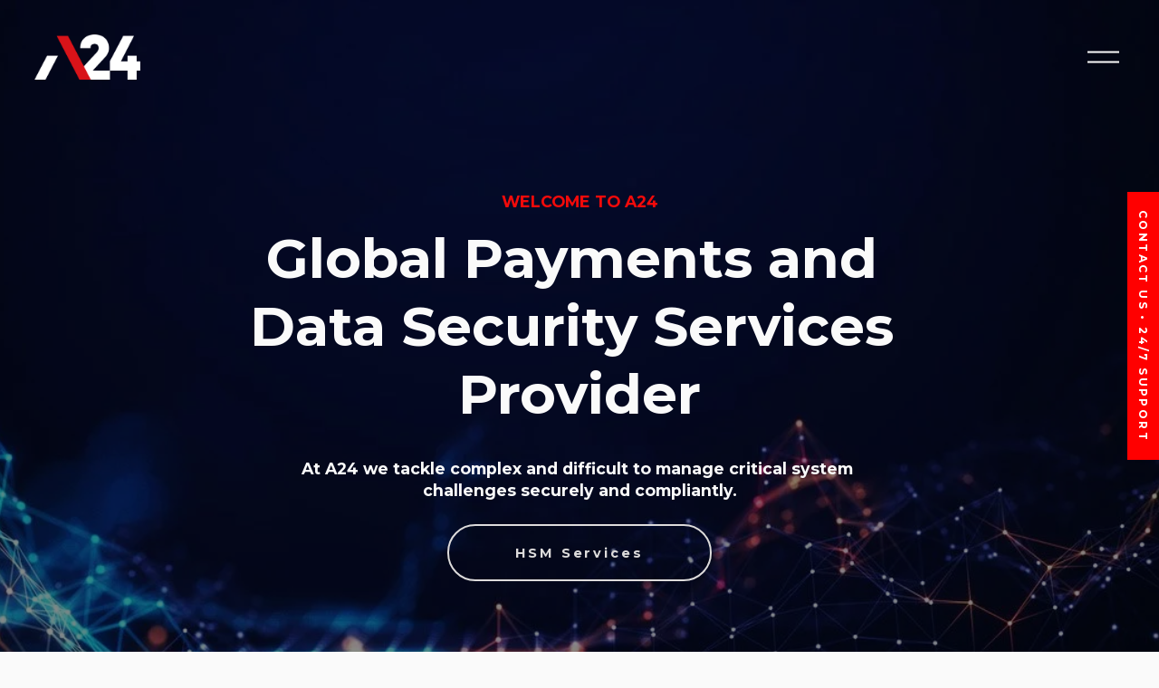

--- FILE ---
content_type: text/html;charset=utf-8
request_url: https://www.a24io.com/
body_size: 38525
content:
<!doctype html>
<html xmlns:og="http://opengraphprotocol.org/schema/" xmlns:fb="http://www.facebook.com/2008/fbml" lang="en-AU"  >
  <head>
    <meta http-equiv="X-UA-Compatible" content="IE=edge,chrome=1">
    <meta name="viewport" content="width=device-width, initial-scale=1">
    <!-- This is Squarespace. --><!-- a24-io-hms -->
<base href="">
<meta charset="utf-8" />
<title>A24 | The 1st Global Company to Achieve HSMaaS Certification | HSM Services | CloudHSM </title>
<meta http-equiv="Accept-CH" content="Sec-CH-UA-Platform-Version, Sec-CH-UA-Model" /><link rel="icon" type="image/x-icon" href="https://images.squarespace-cdn.com/content/v1/6518f87e9f9abc789d276a94/c349716e-9918-4959-a0c6-e60c494c527a/favicon.ico?format=100w"/>
<link rel="canonical" href="https://www.a24io.com"/>
<meta property="og:site_name" content="A24 io"/>
<meta property="og:title" content="A24 | The 1st Global Company to Achieve HSMaaS Certification | HSM Services | CloudHSM "/>
<meta property="og:url" content="https://www.a24io.com"/>
<meta property="og:type" content="website"/>
<meta property="og:description" content="We are a global leader in Payments and Data Security Services, specializing in Hardware Security Modules HSM, PCI DSS Compliance, managed services, and Data Protection. Tackling complex systems compliantly, we offer on-demand skills, 24x7 support, IT project management, and open source engineering e"/>
<meta property="og:image" content="http://static1.squarespace.com/static/6518f87e9f9abc789d276a94/t/652ddd0cd0b43438b7ee3325/1697504524108/a24logo_invert.png?format=1500w"/>
<meta property="og:image:width" content="600"/>
<meta property="og:image:height" content="257"/>
<meta itemprop="name" content="A24 &#124; The 1st Global Company to Achieve HSMaaS Certification &#124; HSM Services &#124; CloudHSM "/>
<meta itemprop="url" content="https://www.a24io.com"/>
<meta itemprop="description" content="We are a global leader in Payments and Data Security Services, specializing in Hardware Security Modules HSM, PCI DSS Compliance, managed services, and Data Protection. Tackling complex systems compliantly, we offer on-demand skills, 24x7 support, IT project management, and open source engineering e"/>
<meta itemprop="thumbnailUrl" content="http://static1.squarespace.com/static/6518f87e9f9abc789d276a94/t/652ddd0cd0b43438b7ee3325/1697504524108/a24logo_invert.png?format=1500w"/>
<link rel="image_src" href="http://static1.squarespace.com/static/6518f87e9f9abc789d276a94/t/652ddd0cd0b43438b7ee3325/1697504524108/a24logo_invert.png?format=1500w" />
<meta itemprop="image" content="http://static1.squarespace.com/static/6518f87e9f9abc789d276a94/t/652ddd0cd0b43438b7ee3325/1697504524108/a24logo_invert.png?format=1500w"/>
<meta name="twitter:title" content="A24 &#124; The 1st Global Company to Achieve HSMaaS Certification &#124; HSM Services &#124; CloudHSM "/>
<meta name="twitter:image" content="http://static1.squarespace.com/static/6518f87e9f9abc789d276a94/t/652ddd0cd0b43438b7ee3325/1697504524108/a24logo_invert.png?format=1500w"/>
<meta name="twitter:url" content="https://www.a24io.com"/>
<meta name="twitter:card" content="summary"/>
<meta name="twitter:description" content="We are a global leader in Payments and Data Security Services, specializing in Hardware Security Modules HSM, PCI DSS Compliance, managed services, and Data Protection. Tackling complex systems compliantly, we offer on-demand skills, 24x7 support, IT project management, and open source engineering e"/>
<meta name="description" content="We are a global leader in Payments and Data Security Services, specializing 
in Hardware Security Modules HSM, PCI DSS Compliance, managed services, and 
Data Protection. Tackling complex systems compliantly, we offer on-demand 
skills, 24x7 support, IT project management, and open source engineering 
expertise." />
<link rel="preconnect" href="https://images.squarespace-cdn.com">
<link rel="preconnect" href="https://fonts.gstatic.com" crossorigin>
<link rel="stylesheet" href="https://fonts.googleapis.com/css2?family=Montserrat:ital,wght@0,400;0,700;1,400;1,700&family=Open+Sans:ital,wght@0,400;0,700;1,400;1,700"><script type="text/javascript" crossorigin="anonymous" defer="true" nomodule="nomodule" src="//assets.squarespace.com/@sqs/polyfiller/1.6/legacy.js"></script>
<script type="text/javascript" crossorigin="anonymous" defer="true" src="//assets.squarespace.com/@sqs/polyfiller/1.6/modern.js"></script>
<script type="text/javascript">SQUARESPACE_ROLLUPS = {};</script>
<script>(function(rollups, name) { if (!rollups[name]) { rollups[name] = {}; } rollups[name].js = ["//assets.squarespace.com/universal/scripts-compressed/extract-css-runtime-aee1c576f025c34b-min.en-US.js"]; })(SQUARESPACE_ROLLUPS, 'squarespace-extract_css_runtime');</script>
<script crossorigin="anonymous" src="//assets.squarespace.com/universal/scripts-compressed/extract-css-runtime-aee1c576f025c34b-min.en-US.js" defer ></script><script>(function(rollups, name) { if (!rollups[name]) { rollups[name] = {}; } rollups[name].js = ["//assets.squarespace.com/universal/scripts-compressed/extract-css-moment-js-vendor-6f2a1f6ec9a41489-min.en-US.js"]; })(SQUARESPACE_ROLLUPS, 'squarespace-extract_css_moment_js_vendor');</script>
<script crossorigin="anonymous" src="//assets.squarespace.com/universal/scripts-compressed/extract-css-moment-js-vendor-6f2a1f6ec9a41489-min.en-US.js" defer ></script><script>(function(rollups, name) { if (!rollups[name]) { rollups[name] = {}; } rollups[name].js = ["//assets.squarespace.com/universal/scripts-compressed/cldr-resource-pack-22ed584d99d9b83d-min.en-US.js"]; })(SQUARESPACE_ROLLUPS, 'squarespace-cldr_resource_pack');</script>
<script crossorigin="anonymous" src="//assets.squarespace.com/universal/scripts-compressed/cldr-resource-pack-22ed584d99d9b83d-min.en-US.js" defer ></script><script>(function(rollups, name) { if (!rollups[name]) { rollups[name] = {}; } rollups[name].js = ["//assets.squarespace.com/universal/scripts-compressed/common-vendors-stable-fbd854d40b0804b7-min.en-US.js"]; })(SQUARESPACE_ROLLUPS, 'squarespace-common_vendors_stable');</script>
<script crossorigin="anonymous" src="//assets.squarespace.com/universal/scripts-compressed/common-vendors-stable-fbd854d40b0804b7-min.en-US.js" defer ></script><script>(function(rollups, name) { if (!rollups[name]) { rollups[name] = {}; } rollups[name].js = ["//assets.squarespace.com/universal/scripts-compressed/common-vendors-7052b75402b03b15-min.en-US.js"]; })(SQUARESPACE_ROLLUPS, 'squarespace-common_vendors');</script>
<script crossorigin="anonymous" src="//assets.squarespace.com/universal/scripts-compressed/common-vendors-7052b75402b03b15-min.en-US.js" defer ></script><script>(function(rollups, name) { if (!rollups[name]) { rollups[name] = {}; } rollups[name].js = ["//assets.squarespace.com/universal/scripts-compressed/common-b4bd88c17c2a785b-min.en-US.js"]; })(SQUARESPACE_ROLLUPS, 'squarespace-common');</script>
<script crossorigin="anonymous" src="//assets.squarespace.com/universal/scripts-compressed/common-b4bd88c17c2a785b-min.en-US.js" defer ></script><script>(function(rollups, name) { if (!rollups[name]) { rollups[name] = {}; } rollups[name].js = ["//assets.squarespace.com/universal/scripts-compressed/performance-ad9e27deecfccdcd-min.en-US.js"]; })(SQUARESPACE_ROLLUPS, 'squarespace-performance');</script>
<script crossorigin="anonymous" src="//assets.squarespace.com/universal/scripts-compressed/performance-ad9e27deecfccdcd-min.en-US.js" defer ></script><script>(function(rollups, name) { if (!rollups[name]) { rollups[name] = {}; } rollups[name].js = ["//assets.squarespace.com/universal/scripts-compressed/extension-scripts-beb27db63df46bf8-min.en-US.js"]; })(SQUARESPACE_ROLLUPS, 'squarespace-extension_scripts');</script>
<script crossorigin="anonymous" src="//assets.squarespace.com/universal/scripts-compressed/extension-scripts-beb27db63df46bf8-min.en-US.js" defer ></script><script data-name="static-context">Static = window.Static || {}; Static.SQUARESPACE_CONTEXT = {"betaFeatureFlags":["campaigns_import_discounts","i18n_beta_website_locales","section-sdk-plp-list-view-atc-button-enabled","campaigns_discount_section_in_automations","campaigns_new_image_layout_picker","contacts_and_campaigns_redesign","commerce-product-forms-rendering","scripts_defer","member_areas_feature","enable_form_submission_trigger","campaigns_merch_state","marketing_landing_page","campaigns_thumbnail_layout","override_block_styles","supports_versioned_template_assets","nested_categories","new_stacked_index","modernized-pdp-m2-enabled","form_block_first_last_name_required","marketing_automations","campaigns_discount_section_in_blasts"],"facebookAppId":"314192535267336","facebookApiVersion":"v6.0","rollups":{"squarespace-announcement-bar":{"js":"//assets.squarespace.com/universal/scripts-compressed/announcement-bar-cbedc76c6324797f-min.en-US.js"},"squarespace-audio-player":{"css":"//assets.squarespace.com/universal/styles-compressed/audio-player-b05f5197a871c566-min.en-US.css","js":"//assets.squarespace.com/universal/scripts-compressed/audio-player-da2700baaad04b07-min.en-US.js"},"squarespace-blog-collection-list":{"css":"//assets.squarespace.com/universal/styles-compressed/blog-collection-list-b4046463b72f34e2-min.en-US.css","js":"//assets.squarespace.com/universal/scripts-compressed/blog-collection-list-f78db80fc1cd6fce-min.en-US.js"},"squarespace-calendar-block-renderer":{"css":"//assets.squarespace.com/universal/styles-compressed/calendar-block-renderer-b72d08ba4421f5a0-min.en-US.css","js":"//assets.squarespace.com/universal/scripts-compressed/calendar-block-renderer-867a1d519964ab77-min.en-US.js"},"squarespace-chartjs-helpers":{"css":"//assets.squarespace.com/universal/styles-compressed/chartjs-helpers-96b256171ee039c1-min.en-US.css","js":"//assets.squarespace.com/universal/scripts-compressed/chartjs-helpers-4fd57f343946d08e-min.en-US.js"},"squarespace-comments":{"css":"//assets.squarespace.com/universal/styles-compressed/comments-621cedd89299c26d-min.en-US.css","js":"//assets.squarespace.com/universal/scripts-compressed/comments-cc444fae3fead46c-min.en-US.js"},"squarespace-custom-css-popup":{"css":"//assets.squarespace.com/universal/styles-compressed/custom-css-popup-2521e9fac704ef13-min.en-US.css","js":"//assets.squarespace.com/universal/scripts-compressed/custom-css-popup-a8c3b9321145de8d-min.en-US.js"},"squarespace-dialog":{"css":"//assets.squarespace.com/universal/styles-compressed/dialog-f9093f2d526b94df-min.en-US.css","js":"//assets.squarespace.com/universal/scripts-compressed/dialog-45f2a86bb0fad8dc-min.en-US.js"},"squarespace-events-collection":{"css":"//assets.squarespace.com/universal/styles-compressed/events-collection-b72d08ba4421f5a0-min.en-US.css","js":"//assets.squarespace.com/universal/scripts-compressed/events-collection-14cfd7ddff021d8b-min.en-US.js"},"squarespace-form-rendering-utils":{"js":"//assets.squarespace.com/universal/scripts-compressed/form-rendering-utils-2823e76ff925bfc2-min.en-US.js"},"squarespace-forms":{"css":"//assets.squarespace.com/universal/styles-compressed/forms-0afd3c6ac30bbab1-min.en-US.css","js":"//assets.squarespace.com/universal/scripts-compressed/forms-9b71770e3caa3dc7-min.en-US.js"},"squarespace-gallery-collection-list":{"css":"//assets.squarespace.com/universal/styles-compressed/gallery-collection-list-b4046463b72f34e2-min.en-US.css","js":"//assets.squarespace.com/universal/scripts-compressed/gallery-collection-list-07747667a3187b76-min.en-US.js"},"squarespace-image-zoom":{"css":"//assets.squarespace.com/universal/styles-compressed/image-zoom-b4046463b72f34e2-min.en-US.css","js":"//assets.squarespace.com/universal/scripts-compressed/image-zoom-60c18dc5f8f599ea-min.en-US.js"},"squarespace-pinterest":{"css":"//assets.squarespace.com/universal/styles-compressed/pinterest-b4046463b72f34e2-min.en-US.css","js":"//assets.squarespace.com/universal/scripts-compressed/pinterest-7d6f6ab4e8d3bd3f-min.en-US.js"},"squarespace-popup-overlay":{"css":"//assets.squarespace.com/universal/styles-compressed/popup-overlay-b742b752f5880972-min.en-US.css","js":"//assets.squarespace.com/universal/scripts-compressed/popup-overlay-2b60d0db5b93df47-min.en-US.js"},"squarespace-product-quick-view":{"css":"//assets.squarespace.com/universal/styles-compressed/product-quick-view-9548705e5cf7ee87-min.en-US.css","js":"//assets.squarespace.com/universal/scripts-compressed/product-quick-view-0ac41718ff11b694-min.en-US.js"},"squarespace-products-collection-item-v2":{"css":"//assets.squarespace.com/universal/styles-compressed/products-collection-item-v2-b4046463b72f34e2-min.en-US.css","js":"//assets.squarespace.com/universal/scripts-compressed/products-collection-item-v2-e3a3f101748fca6e-min.en-US.js"},"squarespace-products-collection-list-v2":{"css":"//assets.squarespace.com/universal/styles-compressed/products-collection-list-v2-b4046463b72f34e2-min.en-US.css","js":"//assets.squarespace.com/universal/scripts-compressed/products-collection-list-v2-eedc544f4cc56af4-min.en-US.js"},"squarespace-search-page":{"css":"//assets.squarespace.com/universal/styles-compressed/search-page-90a67fc09b9b32c6-min.en-US.css","js":"//assets.squarespace.com/universal/scripts-compressed/search-page-e64261438cc72da8-min.en-US.js"},"squarespace-search-preview":{"js":"//assets.squarespace.com/universal/scripts-compressed/search-preview-cd4d6b833e1e7e59-min.en-US.js"},"squarespace-simple-liking":{"css":"//assets.squarespace.com/universal/styles-compressed/simple-liking-701bf8bbc05ec6aa-min.en-US.css","js":"//assets.squarespace.com/universal/scripts-compressed/simple-liking-c63bf8989a1c119a-min.en-US.js"},"squarespace-social-buttons":{"css":"//assets.squarespace.com/universal/styles-compressed/social-buttons-95032e5fa98e47a5-min.en-US.css","js":"//assets.squarespace.com/universal/scripts-compressed/social-buttons-0839ae7d1715ddd3-min.en-US.js"},"squarespace-tourdates":{"css":"//assets.squarespace.com/universal/styles-compressed/tourdates-b4046463b72f34e2-min.en-US.css","js":"//assets.squarespace.com/universal/scripts-compressed/tourdates-3d0769ff3268f527-min.en-US.js"},"squarespace-website-overlays-manager":{"css":"//assets.squarespace.com/universal/styles-compressed/website-overlays-manager-07ea5a4e004e6710-min.en-US.css","js":"//assets.squarespace.com/universal/scripts-compressed/website-overlays-manager-532fc21fb15f0ba1-min.en-US.js"}},"pageType":2,"website":{"id":"6518f87e9f9abc789d276a94","identifier":"a24-io-hms","websiteType":1,"contentModifiedOn":1733874148855,"cloneable":false,"hasBeenCloneable":false,"siteStatus":{},"language":"en-AU","translationLocale":"en-US","formattingLocale":"en-AU","timeZone":"Australia/Sydney","machineTimeZoneOffset":39600000,"timeZoneOffset":39600000,"timeZoneAbbr":"AEDT","siteTitle":"A24 io","fullSiteTitle":"A24 | The 1st Global Company to Achieve HSMaaS Certification | HSM Services | CloudHSM ","location":{"mapLat":-33.8638509,"mapLng":151.2021393,"addressTitle":"","addressLine1":"100 Barangaroo Avenue","addressLine2":"Barangaroo, NSW, 2000","addressCountry":"Australia"},"logoImageId":"652ddd0cd0b43438b7ee3325","shareButtonOptions":{"1":true,"2":true,"8":true,"7":true,"6":true,"4":true,"3":true},"logoImageUrl":"//images.squarespace-cdn.com/content/v1/6518f87e9f9abc789d276a94/58e979f1-ce54-4023-862f-50b5d6f7f781/a24logo_invert.png","authenticUrl":"https://www.a24io.com","internalUrl":"https://a24-io-hms.squarespace.com","baseUrl":"https://www.a24io.com","primaryDomain":"www.a24io.com","sslSetting":3,"isHstsEnabled":true,"socialAccounts":[{"serviceId":65,"screenname":"LinkedIn","addedOn":1697504602697,"profileUrl":"https://www.linkedin.com/company/a24-io/","iconEnabled":true,"serviceName":"linkedin-unauth"},{"serviceId":64,"screenname":"Instagram","addedOn":1698362787499,"profileUrl":"https://www.instagram.com/a24_global/","iconEnabled":true,"serviceName":"instagram-unauth"}],"typekitId":"","statsMigrated":false,"imageMetadataProcessingEnabled":false,"screenshotId":"0405b4197ec1d6524ff4bb3ac0b11b2d38352dd8bd0e61f7c74b355a2d3fe631","captchaSettings":{"enabledForDonations":false},"showOwnerLogin":false},"websiteSettings":{"id":"6518f87e9f9abc789d276a97","websiteId":"6518f87e9f9abc789d276a94","subjects":[],"country":"AU","state":"","simpleLikingEnabled":true,"mobileInfoBarSettings":{"isContactEmailEnabled":false,"isContactPhoneNumberEnabled":false,"isLocationEnabled":false,"isBusinessHoursEnabled":false},"popupOverlaySettings":{"style":1,"showOnScroll":true,"scrollPercentage":25,"showOnTimer":true,"timerDelay":5000,"showUntilSignup":true,"displayFrequency":30,"enableMobile":true,"enabledPages":[],"showOnAllPages":true,"version":1},"commentLikesAllowed":true,"commentAnonAllowed":true,"commentThreaded":true,"commentApprovalRequired":false,"commentAvatarsOn":true,"commentSortType":2,"commentFlagThreshold":0,"commentFlagsAllowed":true,"commentEnableByDefault":true,"commentDisableAfterDaysDefault":0,"disqusShortname":"","commentsEnabled":false,"contactPhoneNumber":"1300 172 944","businessHours":{"monday":{"text":"","ranges":[{}]},"tuesday":{"text":"","ranges":[{}]},"wednesday":{"text":"","ranges":[{}]},"thursday":{"text":"","ranges":[{}]},"friday":{"text":"","ranges":[{}]},"saturday":{"text":"","ranges":[{}]},"sunday":{"text":"","ranges":[{}]}},"storeSettings":{"returnPolicy":null,"termsOfService":null,"privacyPolicy":null,"expressCheckout":false,"continueShoppingLinkUrl":"/","useLightCart":false,"showNoteField":false,"shippingCountryDefaultValue":"US","billToShippingDefaultValue":false,"showShippingPhoneNumber":true,"isShippingPhoneRequired":false,"showBillingPhoneNumber":true,"isBillingPhoneRequired":false,"currenciesSupported":["USD","CAD","GBP","AUD","EUR","CHF","NOK","SEK","DKK","NZD","SGD","MXN","HKD","CZK","ILS","MYR","RUB","PHP","PLN","THB","BRL","ARS","COP","IDR","INR","JPY","ZAR"],"defaultCurrency":"USD","selectedCurrency":"AUD","measurementStandard":2,"showCustomCheckoutForm":false,"checkoutPageMarketingOptInEnabled":true,"enableMailingListOptInByDefault":false,"sameAsRetailLocation":false,"merchandisingSettings":{"scarcityEnabledOnProductItems":false,"scarcityEnabledOnProductBlocks":false,"scarcityMessageType":"DEFAULT_SCARCITY_MESSAGE","scarcityThreshold":10,"multipleQuantityAllowedForServices":true,"restockNotificationsEnabled":false,"restockNotificationsSuccessText":"","restockNotificationsMailingListSignUpEnabled":false,"relatedProductsEnabled":false,"relatedProductsOrdering":"random","soldOutVariantsDropdownDisabled":false,"productComposerOptedIn":false,"productComposerABTestOptedOut":false,"productReviewsEnabled":false},"minimumOrderSubtotalEnabled":false,"minimumOrderSubtotal":{"currency":"AUD","value":"0.00"},"addToCartConfirmationType":2,"isLive":false,"multipleQuantityAllowedForServices":true},"useEscapeKeyToLogin":false,"ssBadgeType":1,"ssBadgePosition":4,"ssBadgeVisibility":1,"ssBadgeDevices":1,"pinterestOverlayOptions":{"mode":"disabled"},"userAccountsSettings":{"loginAllowed":false,"signupAllowed":false}},"cookieSettings":{"isCookieBannerEnabled":false,"isRestrictiveCookiePolicyEnabled":true,"cookieBannerText":"<p class=\"\" style=\"white-space:pre-wrap;\">By using this website, you agree to our use of cookies. We use cookies to provide you with a great experience and to help our website run effectively. See our cookie policy <a href=\"/cookie\">here.</a></p>","cookieBannerTheme":"DARK","cookieBannerVariant":"BAR","cookieBannerPosition":"BOTTOM","cookieBannerCtaVariant":"TEXT","cookieBannerCtaText":"Accept","cookieBannerAcceptType":"OPT_IN_AND_OUT","cookieBannerOptOutCtaText":"Decline","cookieBannerHasOptOut":false,"cookieBannerHasManageCookies":true,"cookieBannerSavedPreferencesLayout":"PILL"},"websiteCloneable":false,"collection":{"title":"Home","id":"6541d6c53384ec688d57a096","fullUrl":"/","type":10,"permissionType":1},"subscribed":false,"appDomain":"squarespace.com","templateTweakable":true,"tweakJSON":{"form-use-theme-colors":"true","header-logo-height":"50px","header-mobile-logo-max-height":"50px","header-vert-padding":"3vw","header-width":"Full","maxPageWidth":"1200px","mobile-header-vert-padding":"6vw","pagePadding":"3vw","tweak-blog-alternating-side-by-side-image-aspect-ratio":"3:4 Three-Four (Vertical)","tweak-blog-alternating-side-by-side-image-spacing":"6%","tweak-blog-alternating-side-by-side-meta-spacing":"20px","tweak-blog-alternating-side-by-side-primary-meta":"Categories","tweak-blog-alternating-side-by-side-read-more-spacing":"20px","tweak-blog-alternating-side-by-side-secondary-meta":"Date","tweak-blog-basic-grid-columns":"3","tweak-blog-basic-grid-image-aspect-ratio":"3:4 Three-Four (Vertical)","tweak-blog-basic-grid-image-spacing":"20px","tweak-blog-basic-grid-meta-spacing":"10px","tweak-blog-basic-grid-primary-meta":"Date","tweak-blog-basic-grid-read-more-spacing":"16px","tweak-blog-basic-grid-secondary-meta":"None","tweak-blog-item-custom-width":"75","tweak-blog-item-show-author-profile":"false","tweak-blog-item-width":"Medium","tweak-blog-masonry-columns":"2","tweak-blog-masonry-horizontal-spacing":"81px","tweak-blog-masonry-image-spacing":"20px","tweak-blog-masonry-meta-spacing":"20px","tweak-blog-masonry-primary-meta":"Categories","tweak-blog-masonry-read-more-spacing":"20px","tweak-blog-masonry-secondary-meta":"Date","tweak-blog-masonry-vertical-spacing":"105px","tweak-blog-side-by-side-image-aspect-ratio":"1:1 Square","tweak-blog-side-by-side-image-spacing":"6%","tweak-blog-side-by-side-meta-spacing":"20px","tweak-blog-side-by-side-primary-meta":"Categories","tweak-blog-side-by-side-read-more-spacing":"20px","tweak-blog-side-by-side-secondary-meta":"Date","tweak-blog-single-column-image-spacing":"50px","tweak-blog-single-column-meta-spacing":"0px","tweak-blog-single-column-primary-meta":"Date","tweak-blog-single-column-read-more-spacing":"0px","tweak-blog-single-column-secondary-meta":"Categories","tweak-events-stacked-show-thumbnails":"true","tweak-events-stacked-thumbnail-size":"3:2 Standard","tweak-fixed-header":"false","tweak-fixed-header-style":"Basic","tweak-global-animations-animation-curve":"ease","tweak-global-animations-animation-delay":"0.6s","tweak-global-animations-animation-duration":"0.65s","tweak-global-animations-animation-style":"fade","tweak-global-animations-animation-type":"scale","tweak-global-animations-complexity-level":"detailed","tweak-global-animations-enabled":"true","tweak-portfolio-grid-basic-custom-height":"50","tweak-portfolio-grid-overlay-custom-height":"50","tweak-portfolio-hover-follow-acceleration":"10%","tweak-portfolio-hover-follow-animation-duration":"Fast","tweak-portfolio-hover-follow-animation-type":"Fade","tweak-portfolio-hover-follow-delimiter":"Bullet","tweak-portfolio-hover-follow-front":"false","tweak-portfolio-hover-follow-layout":"Inline","tweak-portfolio-hover-follow-size":"50","tweak-portfolio-hover-follow-text-spacing-x":"1.5","tweak-portfolio-hover-follow-text-spacing-y":"1.5","tweak-portfolio-hover-static-animation-duration":"Fast","tweak-portfolio-hover-static-animation-type":"Fade","tweak-portfolio-hover-static-delimiter":"Hyphen","tweak-portfolio-hover-static-front":"true","tweak-portfolio-hover-static-layout":"Inline","tweak-portfolio-hover-static-size":"50","tweak-portfolio-hover-static-text-spacing-x":"1.5","tweak-portfolio-hover-static-text-spacing-y":"1.5","tweak-portfolio-index-background-animation-duration":"Medium","tweak-portfolio-index-background-animation-type":"Fade","tweak-portfolio-index-background-custom-height":"50","tweak-portfolio-index-background-delimiter":"None","tweak-portfolio-index-background-height":"Large","tweak-portfolio-index-background-horizontal-alignment":"Center","tweak-portfolio-index-background-link-format":"Stacked","tweak-portfolio-index-background-persist":"false","tweak-portfolio-index-background-vertical-alignment":"Middle","tweak-portfolio-index-background-width":"Full","tweak-product-basic-item-click-action":"None","tweak-product-basic-item-gallery-aspect-ratio":"3:4 Three-Four (Vertical)","tweak-product-basic-item-gallery-design":"Slideshow","tweak-product-basic-item-gallery-width":"50%","tweak-product-basic-item-hover-action":"None","tweak-product-basic-item-image-spacing":"2vw","tweak-product-basic-item-image-zoom-factor":"2","tweak-product-basic-item-product-variant-display":"Dropdown","tweak-product-basic-item-thumbnail-placement":"Side","tweak-product-basic-item-variant-picker-layout":"Dropdowns","tweak-products-add-to-cart-button":"false","tweak-products-columns":"2","tweak-products-gutter-column":"2vw","tweak-products-gutter-row":"2vw","tweak-products-header-text-alignment":"Middle","tweak-products-image-aspect-ratio":"2:3 Standard (Vertical)","tweak-products-image-text-spacing":"0.5vw","tweak-products-mobile-columns":"1","tweak-products-text-alignment":"Left","tweak-products-width":"Full","tweak-transparent-header":"true"},"templateId":"5c5a519771c10ba3470d8101","templateVersion":"7.1","pageFeatures":[1,2,4],"gmRenderKey":"QUl6YVN5Q0JUUk9xNkx1dkZfSUUxcjQ2LVQ0QWVUU1YtMGQ3bXk4","templateScriptsRootUrl":"https://static1.squarespace.com/static/vta/5c5a519771c10ba3470d8101/scripts/","impersonatedSession":false,"tzData":{"zones":[[600,"AN","AE%sT",null]],"rules":{"AN":[[1996,2005,null,"Mar","lastSun","2:00s","0","S"],[2001,2007,null,"Oct","lastSun","2:00s","1:00","D"],[2006,"only",null,"Apr","Sun>=1","2:00s","0","S"],[2007,"only",null,"Mar","lastSun","2:00s","0","S"],[2008,"max",null,"Apr","Sun>=1","2:00s","0","S"],[2008,"max",null,"Oct","Sun>=1","2:00s","1:00","D"]]}},"showAnnouncementBar":false,"recaptchaEnterpriseContext":{"recaptchaEnterpriseSiteKey":"6LdDFQwjAAAAAPigEvvPgEVbb7QBm-TkVJdDTlAv"},"i18nContext":{"timeZoneData":{"id":"Australia/Sydney","name":"Eastern Australia Time"}},"env":"PRODUCTION","visitorFormContext":{"formFieldFormats":{"countries":[{"name":"Afghanistan","code":"AF","phoneCode":"+93"},{"name":"\u00C5land Islands","code":"AX","phoneCode":"+358"},{"name":"Albania","code":"AL","phoneCode":"+355"},{"name":"Algeria","code":"DZ","phoneCode":"+213"},{"name":"American Samoa","code":"AS","phoneCode":"+1"},{"name":"Andorra","code":"AD","phoneCode":"+376"},{"name":"Angola","code":"AO","phoneCode":"+244"},{"name":"Anguilla","code":"AI","phoneCode":"+1"},{"name":"Antigua & Barbuda","code":"AG","phoneCode":"+1"},{"name":"Argentina","code":"AR","phoneCode":"+54"},{"name":"Armenia","code":"AM","phoneCode":"+374"},{"name":"Aruba","code":"AW","phoneCode":"+297"},{"name":"Ascension Island","code":"AC","phoneCode":"+247"},{"name":"Australia","code":"AU","phoneCode":"+61"},{"name":"Austria","code":"AT","phoneCode":"+43"},{"name":"Azerbaijan","code":"AZ","phoneCode":"+994"},{"name":"Bahamas","code":"BS","phoneCode":"+1"},{"name":"Bahrain","code":"BH","phoneCode":"+973"},{"name":"Bangladesh","code":"BD","phoneCode":"+880"},{"name":"Barbados","code":"BB","phoneCode":"+1"},{"name":"Belarus","code":"BY","phoneCode":"+375"},{"name":"Belgium","code":"BE","phoneCode":"+32"},{"name":"Belize","code":"BZ","phoneCode":"+501"},{"name":"Benin","code":"BJ","phoneCode":"+229"},{"name":"Bermuda","code":"BM","phoneCode":"+1"},{"name":"Bhutan","code":"BT","phoneCode":"+975"},{"name":"Bolivia","code":"BO","phoneCode":"+591"},{"name":"Bosnia & Herzegovina","code":"BA","phoneCode":"+387"},{"name":"Botswana","code":"BW","phoneCode":"+267"},{"name":"Brazil","code":"BR","phoneCode":"+55"},{"name":"British Indian Ocean Territory","code":"IO","phoneCode":"+246"},{"name":"British Virgin Islands","code":"VG","phoneCode":"+1"},{"name":"Brunei","code":"BN","phoneCode":"+673"},{"name":"Bulgaria","code":"BG","phoneCode":"+359"},{"name":"Burkina Faso","code":"BF","phoneCode":"+226"},{"name":"Burundi","code":"BI","phoneCode":"+257"},{"name":"Cambodia","code":"KH","phoneCode":"+855"},{"name":"Cameroon","code":"CM","phoneCode":"+237"},{"name":"Canada","code":"CA","phoneCode":"+1"},{"name":"Cape Verde","code":"CV","phoneCode":"+238"},{"name":"Caribbean Netherlands","code":"BQ","phoneCode":"+599"},{"name":"Cayman Islands","code":"KY","phoneCode":"+1"},{"name":"Central African Republic","code":"CF","phoneCode":"+236"},{"name":"Chad","code":"TD","phoneCode":"+235"},{"name":"Chile","code":"CL","phoneCode":"+56"},{"name":"China","code":"CN","phoneCode":"+86"},{"name":"Christmas Island","code":"CX","phoneCode":"+61"},{"name":"Cocos (Keeling) Islands","code":"CC","phoneCode":"+61"},{"name":"Colombia","code":"CO","phoneCode":"+57"},{"name":"Comoros","code":"KM","phoneCode":"+269"},{"name":"Congo - Brazzaville","code":"CG","phoneCode":"+242"},{"name":"Congo - Kinshasa","code":"CD","phoneCode":"+243"},{"name":"Cook Islands","code":"CK","phoneCode":"+682"},{"name":"Costa Rica","code":"CR","phoneCode":"+506"},{"name":"C\u00F4te d\u2019Ivoire","code":"CI","phoneCode":"+225"},{"name":"Croatia","code":"HR","phoneCode":"+385"},{"name":"Cuba","code":"CU","phoneCode":"+53"},{"name":"Cura\u00E7ao","code":"CW","phoneCode":"+599"},{"name":"Cyprus","code":"CY","phoneCode":"+357"},{"name":"Czechia","code":"CZ","phoneCode":"+420"},{"name":"Denmark","code":"DK","phoneCode":"+45"},{"name":"Djibouti","code":"DJ","phoneCode":"+253"},{"name":"Dominica","code":"DM","phoneCode":"+1"},{"name":"Dominican Republic","code":"DO","phoneCode":"+1"},{"name":"Ecuador","code":"EC","phoneCode":"+593"},{"name":"Egypt","code":"EG","phoneCode":"+20"},{"name":"El Salvador","code":"SV","phoneCode":"+503"},{"name":"Equatorial Guinea","code":"GQ","phoneCode":"+240"},{"name":"Eritrea","code":"ER","phoneCode":"+291"},{"name":"Estonia","code":"EE","phoneCode":"+372"},{"name":"Eswatini","code":"SZ","phoneCode":"+268"},{"name":"Ethiopia","code":"ET","phoneCode":"+251"},{"name":"Falkland Islands","code":"FK","phoneCode":"+500"},{"name":"Faroe Islands","code":"FO","phoneCode":"+298"},{"name":"Fiji","code":"FJ","phoneCode":"+679"},{"name":"Finland","code":"FI","phoneCode":"+358"},{"name":"France","code":"FR","phoneCode":"+33"},{"name":"French Guiana","code":"GF","phoneCode":"+594"},{"name":"French Polynesia","code":"PF","phoneCode":"+689"},{"name":"Gabon","code":"GA","phoneCode":"+241"},{"name":"Gambia","code":"GM","phoneCode":"+220"},{"name":"Georgia","code":"GE","phoneCode":"+995"},{"name":"Germany","code":"DE","phoneCode":"+49"},{"name":"Ghana","code":"GH","phoneCode":"+233"},{"name":"Gibraltar","code":"GI","phoneCode":"+350"},{"name":"Greece","code":"GR","phoneCode":"+30"},{"name":"Greenland","code":"GL","phoneCode":"+299"},{"name":"Grenada","code":"GD","phoneCode":"+1"},{"name":"Guadeloupe","code":"GP","phoneCode":"+590"},{"name":"Guam","code":"GU","phoneCode":"+1"},{"name":"Guatemala","code":"GT","phoneCode":"+502"},{"name":"Guernsey","code":"GG","phoneCode":"+44"},{"name":"Guinea","code":"GN","phoneCode":"+224"},{"name":"Guinea-Bissau","code":"GW","phoneCode":"+245"},{"name":"Guyana","code":"GY","phoneCode":"+592"},{"name":"Haiti","code":"HT","phoneCode":"+509"},{"name":"Honduras","code":"HN","phoneCode":"+504"},{"name":"Hong Kong SAR China","code":"HK","phoneCode":"+852"},{"name":"Hungary","code":"HU","phoneCode":"+36"},{"name":"Iceland","code":"IS","phoneCode":"+354"},{"name":"India","code":"IN","phoneCode":"+91"},{"name":"Indonesia","code":"ID","phoneCode":"+62"},{"name":"Iran","code":"IR","phoneCode":"+98"},{"name":"Iraq","code":"IQ","phoneCode":"+964"},{"name":"Ireland","code":"IE","phoneCode":"+353"},{"name":"Isle of Man","code":"IM","phoneCode":"+44"},{"name":"Israel","code":"IL","phoneCode":"+972"},{"name":"Italy","code":"IT","phoneCode":"+39"},{"name":"Jamaica","code":"JM","phoneCode":"+1"},{"name":"Japan","code":"JP","phoneCode":"+81"},{"name":"Jersey","code":"JE","phoneCode":"+44"},{"name":"Jordan","code":"JO","phoneCode":"+962"},{"name":"Kazakhstan","code":"KZ","phoneCode":"+7"},{"name":"Kenya","code":"KE","phoneCode":"+254"},{"name":"Kiribati","code":"KI","phoneCode":"+686"},{"name":"Kosovo","code":"XK","phoneCode":"+383"},{"name":"Kuwait","code":"KW","phoneCode":"+965"},{"name":"Kyrgyzstan","code":"KG","phoneCode":"+996"},{"name":"Laos","code":"LA","phoneCode":"+856"},{"name":"Latvia","code":"LV","phoneCode":"+371"},{"name":"Lebanon","code":"LB","phoneCode":"+961"},{"name":"Lesotho","code":"LS","phoneCode":"+266"},{"name":"Liberia","code":"LR","phoneCode":"+231"},{"name":"Libya","code":"LY","phoneCode":"+218"},{"name":"Liechtenstein","code":"LI","phoneCode":"+423"},{"name":"Lithuania","code":"LT","phoneCode":"+370"},{"name":"Luxembourg","code":"LU","phoneCode":"+352"},{"name":"Macao SAR China","code":"MO","phoneCode":"+853"},{"name":"Madagascar","code":"MG","phoneCode":"+261"},{"name":"Malawi","code":"MW","phoneCode":"+265"},{"name":"Malaysia","code":"MY","phoneCode":"+60"},{"name":"Maldives","code":"MV","phoneCode":"+960"},{"name":"Mali","code":"ML","phoneCode":"+223"},{"name":"Malta","code":"MT","phoneCode":"+356"},{"name":"Marshall Islands","code":"MH","phoneCode":"+692"},{"name":"Martinique","code":"MQ","phoneCode":"+596"},{"name":"Mauritania","code":"MR","phoneCode":"+222"},{"name":"Mauritius","code":"MU","phoneCode":"+230"},{"name":"Mayotte","code":"YT","phoneCode":"+262"},{"name":"Mexico","code":"MX","phoneCode":"+52"},{"name":"Micronesia","code":"FM","phoneCode":"+691"},{"name":"Moldova","code":"MD","phoneCode":"+373"},{"name":"Monaco","code":"MC","phoneCode":"+377"},{"name":"Mongolia","code":"MN","phoneCode":"+976"},{"name":"Montenegro","code":"ME","phoneCode":"+382"},{"name":"Montserrat","code":"MS","phoneCode":"+1"},{"name":"Morocco","code":"MA","phoneCode":"+212"},{"name":"Mozambique","code":"MZ","phoneCode":"+258"},{"name":"Myanmar (Burma)","code":"MM","phoneCode":"+95"},{"name":"Namibia","code":"NA","phoneCode":"+264"},{"name":"Nauru","code":"NR","phoneCode":"+674"},{"name":"Nepal","code":"NP","phoneCode":"+977"},{"name":"Netherlands","code":"NL","phoneCode":"+31"},{"name":"New Caledonia","code":"NC","phoneCode":"+687"},{"name":"New Zealand","code":"NZ","phoneCode":"+64"},{"name":"Nicaragua","code":"NI","phoneCode":"+505"},{"name":"Niger","code":"NE","phoneCode":"+227"},{"name":"Nigeria","code":"NG","phoneCode":"+234"},{"name":"Niue","code":"NU","phoneCode":"+683"},{"name":"Norfolk Island","code":"NF","phoneCode":"+672"},{"name":"Northern Mariana Islands","code":"MP","phoneCode":"+1"},{"name":"North Korea","code":"KP","phoneCode":"+850"},{"name":"North Macedonia","code":"MK","phoneCode":"+389"},{"name":"Norway","code":"NO","phoneCode":"+47"},{"name":"Oman","code":"OM","phoneCode":"+968"},{"name":"Pakistan","code":"PK","phoneCode":"+92"},{"name":"Palau","code":"PW","phoneCode":"+680"},{"name":"Palestinian Territories","code":"PS","phoneCode":"+970"},{"name":"Panama","code":"PA","phoneCode":"+507"},{"name":"Papua New Guinea","code":"PG","phoneCode":"+675"},{"name":"Paraguay","code":"PY","phoneCode":"+595"},{"name":"Peru","code":"PE","phoneCode":"+51"},{"name":"Philippines","code":"PH","phoneCode":"+63"},{"name":"Poland","code":"PL","phoneCode":"+48"},{"name":"Portugal","code":"PT","phoneCode":"+351"},{"name":"Puerto Rico","code":"PR","phoneCode":"+1"},{"name":"Qatar","code":"QA","phoneCode":"+974"},{"name":"R\u00E9union","code":"RE","phoneCode":"+262"},{"name":"Romania","code":"RO","phoneCode":"+40"},{"name":"Russia","code":"RU","phoneCode":"+7"},{"name":"Rwanda","code":"RW","phoneCode":"+250"},{"name":"Samoa","code":"WS","phoneCode":"+685"},{"name":"San Marino","code":"SM","phoneCode":"+378"},{"name":"S\u00E3o Tom\u00E9 & Pr\u00EDncipe","code":"ST","phoneCode":"+239"},{"name":"Saudi Arabia","code":"SA","phoneCode":"+966"},{"name":"Senegal","code":"SN","phoneCode":"+221"},{"name":"Serbia","code":"RS","phoneCode":"+381"},{"name":"Seychelles","code":"SC","phoneCode":"+248"},{"name":"Sierra Leone","code":"SL","phoneCode":"+232"},{"name":"Singapore","code":"SG","phoneCode":"+65"},{"name":"Sint Maarten","code":"SX","phoneCode":"+1"},{"name":"Slovakia","code":"SK","phoneCode":"+421"},{"name":"Slovenia","code":"SI","phoneCode":"+386"},{"name":"Solomon Islands","code":"SB","phoneCode":"+677"},{"name":"Somalia","code":"SO","phoneCode":"+252"},{"name":"South Africa","code":"ZA","phoneCode":"+27"},{"name":"South Korea","code":"KR","phoneCode":"+82"},{"name":"South Sudan","code":"SS","phoneCode":"+211"},{"name":"Spain","code":"ES","phoneCode":"+34"},{"name":"Sri Lanka","code":"LK","phoneCode":"+94"},{"name":"St. Barth\u00E9lemy","code":"BL","phoneCode":"+590"},{"name":"St. Helena","code":"SH","phoneCode":"+290"},{"name":"St. Kitts & Nevis","code":"KN","phoneCode":"+1"},{"name":"St. Lucia","code":"LC","phoneCode":"+1"},{"name":"St. Martin","code":"MF","phoneCode":"+590"},{"name":"St. Pierre & Miquelon","code":"PM","phoneCode":"+508"},{"name":"St. Vincent & Grenadines","code":"VC","phoneCode":"+1"},{"name":"Sudan","code":"SD","phoneCode":"+249"},{"name":"Suriname","code":"SR","phoneCode":"+597"},{"name":"Svalbard & Jan Mayen","code":"SJ","phoneCode":"+47"},{"name":"Sweden","code":"SE","phoneCode":"+46"},{"name":"Switzerland","code":"CH","phoneCode":"+41"},{"name":"Syria","code":"SY","phoneCode":"+963"},{"name":"Taiwan","code":"TW","phoneCode":"+886"},{"name":"Tajikistan","code":"TJ","phoneCode":"+992"},{"name":"Tanzania","code":"TZ","phoneCode":"+255"},{"name":"Thailand","code":"TH","phoneCode":"+66"},{"name":"Timor-Leste","code":"TL","phoneCode":"+670"},{"name":"Togo","code":"TG","phoneCode":"+228"},{"name":"Tokelau","code":"TK","phoneCode":"+690"},{"name":"Tonga","code":"TO","phoneCode":"+676"},{"name":"Trinidad & Tobago","code":"TT","phoneCode":"+1"},{"name":"Tristan da Cunha","code":"TA","phoneCode":"+290"},{"name":"Tunisia","code":"TN","phoneCode":"+216"},{"name":"T\u00FCrkiye","code":"TR","phoneCode":"+90"},{"name":"Turkmenistan","code":"TM","phoneCode":"+993"},{"name":"Turks & Caicos Islands","code":"TC","phoneCode":"+1"},{"name":"Tuvalu","code":"TV","phoneCode":"+688"},{"name":"U.S. Virgin Islands","code":"VI","phoneCode":"+1"},{"name":"Uganda","code":"UG","phoneCode":"+256"},{"name":"Ukraine","code":"UA","phoneCode":"+380"},{"name":"United Arab Emirates","code":"AE","phoneCode":"+971"},{"name":"United Kingdom","code":"GB","phoneCode":"+44"},{"name":"United States","code":"US","phoneCode":"+1"},{"name":"Uruguay","code":"UY","phoneCode":"+598"},{"name":"Uzbekistan","code":"UZ","phoneCode":"+998"},{"name":"Vanuatu","code":"VU","phoneCode":"+678"},{"name":"Vatican City","code":"VA","phoneCode":"+39"},{"name":"Venezuela","code":"VE","phoneCode":"+58"},{"name":"Vietnam","code":"VN","phoneCode":"+84"},{"name":"Wallis & Futuna","code":"WF","phoneCode":"+681"},{"name":"Western Sahara","code":"EH","phoneCode":"+212"},{"name":"Yemen","code":"YE","phoneCode":"+967"},{"name":"Zambia","code":"ZM","phoneCode":"+260"},{"name":"Zimbabwe","code":"ZW","phoneCode":"+263"}],"initialAddressFormat":{"id":0,"type":"ADDRESS","country":"AU","labelLocale":"en","fields":[{"type":"FIELD","label":"Address Line 1","identifier":"Line1","length":0,"required":true,"metadata":{"autocomplete":"address-line1"}},{"type":"SEPARATOR","label":"\n","identifier":"Newline","length":0,"required":false,"metadata":{}},{"type":"FIELD","label":"Address Line 2","identifier":"Line2","length":0,"required":false,"metadata":{"autocomplete":"address-line2"}},{"type":"SEPARATOR","label":"\n","identifier":"Newline","length":0,"required":false,"metadata":{}},{"type":"FIELD","label":"Suburb","identifier":"City","length":0,"required":true,"metadata":{"autocomplete":"address-level2"}},{"type":"SEPARATOR","label":" ","identifier":"Space","length":0,"required":false,"metadata":{}},{"type":"FIELD","label":"State","identifier":"State","length":0,"required":true,"metadata":{"autocomplete":"address-level1"}},{"type":"SEPARATOR","label":" ","identifier":"Space","length":0,"required":false,"metadata":{}},{"type":"FIELD","label":"Postcode","identifier":"Zip","length":0,"required":true,"metadata":{"autocomplete":"postal-code"}}]},"initialNameOrder":"GIVEN_FIRST","initialPhoneFormat":{"id":0,"type":"PHONE_NUMBER","country":"AU","labelLocale":"en-US","fields":[{"type":"FIELD","label":"1","identifier":"1","length":1,"required":false,"metadata":{}},{"type":"SEPARATOR","label":" ","identifier":"Space","length":0,"required":false,"metadata":{}},{"type":"FIELD","label":"2","identifier":"2","length":4,"required":false,"metadata":{}},{"type":"SEPARATOR","label":" ","identifier":"Space","length":0,"required":false,"metadata":{}},{"type":"FIELD","label":"3","identifier":"3","length":15,"required":false,"metadata":{}}]}},"localizedStrings":{"validation":{"noValidSelection":"A valid selection must be made.","invalidUrl":"Must be a valid URL.","stringTooLong":"Value should have a length no longer than {0}.","containsInvalidKey":"{0} contains an invalid key.","invalidTwitterUsername":"Must be a valid Twitter username.","valueOutsideRange":"Value must be in the range {0} to {1}.","invalidPassword":"Passwords should not contain whitespace.","missingRequiredSubfields":"{0} is missing required subfields: {1}","invalidCurrency":"Currency value should be formatted like 1234 or 123.99.","invalidMapSize":"Value should contain exactly {0} elements.","subfieldsRequired":"All fields in {0} are required.","formSubmissionFailed":"Form submission failed. Review the following information: {0}.","invalidCountryCode":"Country code should have an optional plus and up to 4 digits.","invalidDate":"This is not a real date.","required":"{0} is required.","invalidStringLength":"Value should be {0} characters long.","invalidEmail":"Email addresses should follow the format user@domain.com.","invalidListLength":"Value should be {0} elements long.","allEmpty":"Please fill out at least one form field.","missingRequiredQuestion":"Missing a required question.","invalidQuestion":"Contained an invalid question.","captchaFailure":"Captcha validation failed. Please try again.","stringTooShort":"Value should have a length of at least {0}.","invalid":"{0} is not valid.","formErrors":"Form Errors","containsInvalidValue":"{0} contains an invalid value.","invalidUnsignedNumber":"Numbers must contain only digits and no other characters.","invalidName":"Valid names contain only letters, numbers, spaces, ', or - characters."},"submit":"Submit","status":{"title":"{@} Block","learnMore":"Learn more"},"name":{"firstName":"First Name","lastName":"Last Name"},"lightbox":{"openForm":"Open Form"},"likert":{"agree":"Agree","stronglyDisagree":"Strongly Disagree","disagree":"Disagree","stronglyAgree":"Strongly Agree","neutral":"Neutral"},"time":{"am":"AM","second":"Second","pm":"PM","minute":"Minute","amPm":"AM/PM","hour":"Hour"},"notFound":"Form not found.","date":{"yyyy":"YYYY","year":"Year","mm":"MM","day":"Day","month":"Month","dd":"DD"},"phone":{"country":"Country","number":"Number","prefix":"Prefix","areaCode":"Area Code","line":"Line"},"submitError":"Unable to submit form. Please try again later.","address":{"stateProvince":"State/Province","country":"Country","zipPostalCode":"Zip/Postal Code","address2":"Address 2","address1":"Address 1","city":"City"},"email":{"signUp":"Sign up for news and updates"},"cannotSubmitDemoForm":"This is a demo form and cannot be submitted.","required":"(required)","invalidData":"Invalid form data."}}};</script><link rel="stylesheet" type="text/css" href="https://definitions.sqspcdn.com/website-component-definition/static-assets/website.components.button/a83365c4-ed2c-418e-bc2c-54815cbb657e_265/website.components.button.styles.css"/><link rel="stylesheet" type="text/css" href="https://definitions.sqspcdn.com/website-component-definition/static-assets/website.components.shape/b4fa4a19-a96b-40f3-8d21-0d09fdcac51d_490/website.components.shape.styles.css"/><link rel="stylesheet" type="text/css" href="https://definitions.sqspcdn.com/website-component-definition/static-assets/website.components.code/aa0c4591-ecb9-487f-bb83-21b6853cc662_141/website.components.code.styles.css"/><script defer src="https://definitions.sqspcdn.com/website-component-definition/static-assets/website.components.button/a83365c4-ed2c-418e-bc2c-54815cbb657e_265/website.components.button.visitor.js"></script><script defer src="https://definitions.sqspcdn.com/website-component-definition/static-assets/website.components.shape/b4fa4a19-a96b-40f3-8d21-0d09fdcac51d_490/trigger-animation-runtime.js"></script><script defer src="https://definitions.sqspcdn.com/website-component-definition/static-assets/website.components.shape/b4fa4a19-a96b-40f3-8d21-0d09fdcac51d_490/website.components.shape.visitor.js"></script><script defer src="https://definitions.sqspcdn.com/website-component-definition/static-assets/website.components.shape/b4fa4a19-a96b-40f3-8d21-0d09fdcac51d_490/3196.js"></script><script defer src="https://definitions.sqspcdn.com/website-component-definition/static-assets/website.components.button/a83365c4-ed2c-418e-bc2c-54815cbb657e_265/8830.js"></script><script defer src="https://definitions.sqspcdn.com/website-component-definition/static-assets/website.components.button/a83365c4-ed2c-418e-bc2c-54815cbb657e_265/block-animation-preview-manager.js"></script><script defer src="https://definitions.sqspcdn.com/website-component-definition/static-assets/website.components.shape/b4fa4a19-a96b-40f3-8d21-0d09fdcac51d_490/8830.js"></script><script defer src="https://definitions.sqspcdn.com/website-component-definition/static-assets/website.components.shape/b4fa4a19-a96b-40f3-8d21-0d09fdcac51d_490/block-animation-preview-manager.js"></script><script defer src="https://definitions.sqspcdn.com/website-component-definition/static-assets/website.components.button/a83365c4-ed2c-418e-bc2c-54815cbb657e_265/3196.js"></script><script defer src="https://definitions.sqspcdn.com/website-component-definition/static-assets/website.components.button/a83365c4-ed2c-418e-bc2c-54815cbb657e_265/trigger-animation-runtime.js"></script><script defer src="https://definitions.sqspcdn.com/website-component-definition/static-assets/website.components.code/aa0c4591-ecb9-487f-bb83-21b6853cc662_141/website.components.code.visitor.js"></script><script type="application/ld+json">{"url":"https://www.a24io.com","name":"A24 io","image":"//images.squarespace-cdn.com/content/v1/6518f87e9f9abc789d276a94/58e979f1-ce54-4023-862f-50b5d6f7f781/a24logo_invert.png","@context":"http://schema.org","@type":"WebSite"}</script><script type="application/ld+json">{"legalName":"","address":"100 Barangaroo Avenue\nBarangaroo, NSW, 2000\nAustralia","email":"au-sales@a24.io","telephone":"1300 172 944","sameAs":["https://www.linkedin.com/company/a24-io/","https://www.instagram.com/a24_global/"],"@context":"http://schema.org","@type":"Organization"}</script><script type="application/ld+json">{"address":"100 Barangaroo Avenue\nBarangaroo, NSW, 2000\nAustralia","image":"https://static1.squarespace.com/static/6518f87e9f9abc789d276a94/t/652ddd0cd0b43438b7ee3325/1733874148855/","name":"","openingHours":", , , , , , ","@context":"http://schema.org","@type":"LocalBusiness"}</script><link rel="stylesheet" type="text/css" href="https://static1.squarespace.com/static/versioned-site-css/6518f87e9f9abc789d276a94/91/5c5a519771c10ba3470d8101/6518f87e9f9abc789d276a9c/1725/site.css"/><!-- Start cookieyes banner --> <script id="cookieyes" type="text/javascript" src="https://cdn-cookieyes.com/client_data/dc146b245a2b685499c775cb/script.js"></script> <!-- End cookieyes banner -->
<!-- HTML FOR BUTTON -->
<div id="contact">
  <a href="/contact"> Contact Us • 24/7 Support </a>
</div><script>Static.COOKIE_BANNER_CAPABLE = true;</script>
<!-- End of Squarespace Headers -->
    <link rel="stylesheet" type="text/css" href="https://static1.squarespace.com/static/vta/5c5a519771c10ba3470d8101/versioned-assets/1768595569976-GIM0I0AMFTDJKAEMTYNX/static.css">
  </head>

  <body
    id="collection-6541d6c53384ec688d57a096"
    class="
      form-use-theme-colors form-field-style-outline form-field-shape-square form-field-border-bottom form-field-checkbox-type-button form-field-checkbox-fill-outline form-field-checkbox-color-inverted form-field-checkbox-shape-pill form-field-checkbox-layout-fit form-field-radio-type-button form-field-radio-fill-outline form-field-radio-color-inverted form-field-radio-shape-pill form-field-radio-layout-fit form-field-survey-fill-outline form-field-survey-color-inverted form-field-survey-shape-pill form-field-hover-focus-outline form-submit-button-style-label tweak-portfolio-grid-overlay-width-full tweak-portfolio-grid-overlay-height-large tweak-portfolio-grid-overlay-image-aspect-ratio-11-square tweak-portfolio-grid-overlay-text-placement-center tweak-portfolio-grid-overlay-show-text-after-hover image-block-poster-text-alignment-center image-block-card-content-position-center image-block-card-text-alignment-left image-block-overlap-content-position-center image-block-overlap-text-alignment-left image-block-collage-content-position-center image-block-collage-text-alignment-left image-block-stack-text-alignment-left tweak-blog-single-column-width-full tweak-blog-single-column-text-alignment-center tweak-blog-single-column-image-placement-above tweak-blog-single-column-delimiter-bullet tweak-blog-single-column-read-more-style-show tweak-blog-single-column-primary-meta-date tweak-blog-single-column-secondary-meta-categories tweak-blog-single-column-meta-position-top tweak-blog-single-column-content-title-only tweak-blog-item-width-medium tweak-blog-item-text-alignment-center tweak-blog-item-meta-position-above-title tweak-blog-item-show-categories    tweak-blog-item-delimiter-bullet primary-button-style-outline primary-button-shape-pill secondary-button-style-solid secondary-button-shape-pill tertiary-button-style-solid tertiary-button-shape-pill tweak-events-stacked-width-full tweak-events-stacked-height-large  tweak-events-stacked-show-thumbnails tweak-events-stacked-thumbnail-size-32-standard tweak-events-stacked-date-style-with-text tweak-events-stacked-show-time tweak-events-stacked-show-location  tweak-events-stacked-show-excerpt  tweak-blog-basic-grid-width-inset tweak-blog-basic-grid-image-aspect-ratio-34-three-four-vertical tweak-blog-basic-grid-text-alignment-left tweak-blog-basic-grid-delimiter-bullet tweak-blog-basic-grid-image-placement-above tweak-blog-basic-grid-read-more-style-show tweak-blog-basic-grid-primary-meta-date tweak-blog-basic-grid-secondary-meta-none tweak-blog-basic-grid-excerpt-hide header-overlay-alignment-center tweak-portfolio-index-background-link-format-stacked tweak-portfolio-index-background-width-full tweak-portfolio-index-background-height-large  tweak-portfolio-index-background-vertical-alignment-middle tweak-portfolio-index-background-horizontal-alignment-center tweak-portfolio-index-background-delimiter-none tweak-portfolio-index-background-animation-type-fade tweak-portfolio-index-background-animation-duration-medium tweak-portfolio-hover-follow-layout-inline  tweak-portfolio-hover-follow-delimiter-bullet tweak-portfolio-hover-follow-animation-type-fade tweak-portfolio-hover-follow-animation-duration-fast tweak-portfolio-hover-static-layout-inline tweak-portfolio-hover-static-front tweak-portfolio-hover-static-delimiter-hyphen tweak-portfolio-hover-static-animation-type-fade tweak-portfolio-hover-static-animation-duration-fast tweak-blog-alternating-side-by-side-width-inset tweak-blog-alternating-side-by-side-image-aspect-ratio-34-three-four-vertical tweak-blog-alternating-side-by-side-text-alignment-left tweak-blog-alternating-side-by-side-read-more-style-show tweak-blog-alternating-side-by-side-image-text-alignment-middle tweak-blog-alternating-side-by-side-delimiter-bullet tweak-blog-alternating-side-by-side-meta-position-top tweak-blog-alternating-side-by-side-primary-meta-categories tweak-blog-alternating-side-by-side-secondary-meta-date tweak-blog-alternating-side-by-side-excerpt-hide tweak-global-animations-enabled tweak-global-animations-complexity-level-detailed tweak-global-animations-animation-style-fade tweak-global-animations-animation-type-scale tweak-global-animations-animation-curve-ease tweak-blog-masonry-width-inset tweak-blog-masonry-text-alignment-left tweak-blog-masonry-primary-meta-categories tweak-blog-masonry-secondary-meta-date tweak-blog-masonry-meta-position-top tweak-blog-masonry-read-more-style-show tweak-blog-masonry-delimiter-space tweak-blog-masonry-image-placement-above tweak-blog-masonry-excerpt-show header-width-full tweak-transparent-header  tweak-fixed-header-style-basic tweak-blog-side-by-side-width-full tweak-blog-side-by-side-image-placement-left tweak-blog-side-by-side-image-aspect-ratio-11-square tweak-blog-side-by-side-primary-meta-categories tweak-blog-side-by-side-secondary-meta-date tweak-blog-side-by-side-meta-position-top tweak-blog-side-by-side-text-alignment-left tweak-blog-side-by-side-image-text-alignment-middle tweak-blog-side-by-side-read-more-style-show tweak-blog-side-by-side-delimiter-bullet tweak-blog-side-by-side-excerpt-show tweak-portfolio-grid-basic-width-full tweak-portfolio-grid-basic-height-large tweak-portfolio-grid-basic-image-aspect-ratio-11-square tweak-portfolio-grid-basic-text-alignment-left tweak-portfolio-grid-basic-hover-effect-fade hide-opentable-icons opentable-style-dark tweak-product-quick-view-button-style-floating tweak-product-quick-view-button-position-bottom tweak-product-quick-view-lightbox-excerpt-display-truncate tweak-product-quick-view-lightbox-show-arrows tweak-product-quick-view-lightbox-show-close-button tweak-product-quick-view-lightbox-controls-weight-light native-currency-code-aud collection-type-page collection-layout-default collection-6541d6c53384ec688d57a096 homepage mobile-style-available sqs-seven-one
      
        
          
            
              
            
          
        
      
    "
    tabindex="-1"
  >
    <div
      id="siteWrapper"
      class="clearfix site-wrapper"
    >
      
        <div id="floatingCart" class="floating-cart hidden">
          <a href="/cart" class="icon icon--stroke icon--fill icon--cart sqs-custom-cart">
            <span class="Cart-inner">
              



  <svg class="icon icon--cart" width="61" height="49" viewBox="0 0 61 49">
  <path fill-rule="evenodd" clip-rule="evenodd" d="M0.5 2C0.5 1.17157 1.17157 0.5 2 0.5H13.6362C14.3878 0.5 15.0234 1.05632 15.123 1.80135L16.431 11.5916H59C59.5122 11.5916 59.989 11.8529 60.2645 12.2847C60.54 12.7165 60.5762 13.2591 60.3604 13.7236L50.182 35.632C49.9361 36.1614 49.4054 36.5 48.8217 36.5H18.0453C17.2937 36.5 16.6581 35.9437 16.5585 35.1987L12.3233 3.5H2C1.17157 3.5 0.5 2.82843 0.5 2ZM16.8319 14.5916L19.3582 33.5H47.8646L56.6491 14.5916H16.8319Z" />
  <path d="M18.589 35H49.7083L60 13H16L18.589 35Z" />
  <path d="M21 49C23.2091 49 25 47.2091 25 45C25 42.7909 23.2091 41 21 41C18.7909 41 17 42.7909 17 45C17 47.2091 18.7909 49 21 49Z" />
  <path d="M45 49C47.2091 49 49 47.2091 49 45C49 42.7909 47.2091 41 45 41C42.7909 41 41 42.7909 41 45C41 47.2091 42.7909 49 45 49Z" />
</svg>

              <div class="legacy-cart icon-cart-quantity">
                <span class="sqs-cart-quantity">0</span>
              </div>
            </span>
          </a>
        </div>
      

      












  <header
    data-test="header"
    id="header"
    
    class="
      
        
          black
        
      
      header theme-col--primary
    "
    data-section-theme="black"
    data-controller="Header"
    data-current-styles="{
&quot;layout&quot;: &quot;navCenter&quot;,
&quot;action&quot;: {
&quot;href&quot;: &quot;/contact&quot;,
&quot;buttonText&quot;: &quot;ENQUIRE&quot;,
&quot;newWindow&quot;: false
},
&quot;showSocial&quot;: false,
&quot;socialOptions&quot;: {
&quot;socialBorderShape&quot;: &quot;square&quot;,
&quot;socialBorderStyle&quot;: &quot;outline&quot;,
&quot;socialBorderThickness&quot;: {
&quot;unit&quot;: &quot;px&quot;,
&quot;value&quot;: 1.0
}
},
&quot;menuOverlayTheme&quot;: &quot;dark&quot;,
&quot;menuOverlayAnimation&quot;: &quot;fade&quot;,
&quot;cartStyle&quot;: &quot;cart&quot;,
&quot;cartText&quot;: &quot;Cart&quot;,
&quot;showEmptyCartState&quot;: true,
&quot;cartOptions&quot;: {
&quot;iconType&quot;: &quot;solid-7&quot;,
&quot;cartBorderShape&quot;: &quot;none&quot;,
&quot;cartBorderStyle&quot;: &quot;outline&quot;,
&quot;cartBorderThickness&quot;: {
&quot;unit&quot;: &quot;px&quot;,
&quot;value&quot;: 1.0
}
},
&quot;showButton&quot;: true,
&quot;showCart&quot;: false,
&quot;showAccountLogin&quot;: true,
&quot;headerStyle&quot;: &quot;dynamic&quot;,
&quot;languagePicker&quot;: {
&quot;enabled&quot;: true,
&quot;iconEnabled&quot;: true,
&quot;iconType&quot;: &quot;globe&quot;,
&quot;flagShape&quot;: &quot;shiny&quot;,
&quot;languageFlags&quot;: [ {
&quot;languageCode&quot;: &quot;en&quot;,
&quot;countryCode&quot;: &quot;gb&quot;
}, {
&quot;languageCode&quot;: &quot;ja&quot;,
&quot;countryCode&quot;: &quot;jp&quot;
} ]
},
&quot;iconOptions&quot;: {
&quot;desktopDropdownIconOptions&quot;: {
&quot;endcapType&quot;: &quot;square&quot;,
&quot;folderDropdownIcon&quot;: &quot;none&quot;,
&quot;languagePickerIcon&quot;: &quot;openArrowHead&quot;
},
&quot;mobileDropdownIconOptions&quot;: {
&quot;endcapType&quot;: &quot;square&quot;,
&quot;folderDropdownIcon&quot;: &quot;openArrowHead&quot;,
&quot;languagePickerIcon&quot;: &quot;openArrowHead&quot;
}
},
&quot;mobileOptions&quot;: {
&quot;layout&quot;: &quot;logoLeftNavRight&quot;,
&quot;menuIconOptions&quot;: {
&quot;style&quot;: &quot;doubleLineHamburger&quot;,
&quot;thickness&quot;: {
&quot;unit&quot;: &quot;px&quot;,
&quot;value&quot;: 1.0
}
}
},
&quot;solidOptions&quot;: {
&quot;headerOpacity&quot;: {
&quot;unit&quot;: &quot;%&quot;,
&quot;value&quot;: 100.0
},
&quot;blurBackground&quot;: {
&quot;enabled&quot;: false,
&quot;blurRadius&quot;: {
&quot;unit&quot;: &quot;px&quot;,
&quot;value&quot;: 12.0
}
}
},
&quot;gradientOptions&quot;: {
&quot;gradientType&quot;: &quot;faded&quot;,
&quot;headerOpacity&quot;: {
&quot;unit&quot;: &quot;%&quot;,
&quot;value&quot;: 90.0
},
&quot;blurBackground&quot;: {
&quot;enabled&quot;: false,
&quot;blurRadius&quot;: {
&quot;unit&quot;: &quot;px&quot;,
&quot;value&quot;: 12.0
}
}
},
&quot;dropShadowOptions&quot;: {
&quot;enabled&quot;: false,
&quot;blur&quot;: {
&quot;unit&quot;: &quot;px&quot;,
&quot;value&quot;: 12.0
},
&quot;spread&quot;: {
&quot;unit&quot;: &quot;px&quot;,
&quot;value&quot;: 0.0
},
&quot;distance&quot;: {
&quot;unit&quot;: &quot;px&quot;,
&quot;value&quot;: 12.0
}
},
&quot;borderOptions&quot;: {
&quot;enabled&quot;: false,
&quot;position&quot;: &quot;allSides&quot;,
&quot;thickness&quot;: {
&quot;unit&quot;: &quot;px&quot;,
&quot;value&quot;: 4.0
}
},
&quot;showPromotedElement&quot;: false,
&quot;buttonVariant&quot;: &quot;primary&quot;,
&quot;blurBackground&quot;: {
&quot;enabled&quot;: false,
&quot;blurRadius&quot;: {
&quot;unit&quot;: &quot;px&quot;,
&quot;value&quot;: 12.0
}
},
&quot;headerOpacity&quot;: {
&quot;unit&quot;: &quot;%&quot;,
&quot;value&quot;: 100.0
}
}"
    data-section-id="header"
    data-header-style="dynamic"
    data-language-picker="{
&quot;enabled&quot;: true,
&quot;iconEnabled&quot;: true,
&quot;iconType&quot;: &quot;globe&quot;,
&quot;flagShape&quot;: &quot;shiny&quot;,
&quot;languageFlags&quot;: [ {
&quot;languageCode&quot;: &quot;en&quot;,
&quot;countryCode&quot;: &quot;gb&quot;
}, {
&quot;languageCode&quot;: &quot;ja&quot;,
&quot;countryCode&quot;: &quot;jp&quot;
} ]
}"
    
    data-first-focusable-element
    tabindex="-1"
    style="
      
      
      
      
      
      
    "
  >
    <svg  style="display:none" viewBox="0 0 22 22" xmlns="http://www.w3.org/2000/svg">
  <symbol id="circle" >
    <path d="M11.5 17C14.5376 17 17 14.5376 17 11.5C17 8.46243 14.5376 6 11.5 6C8.46243 6 6 8.46243 6 11.5C6 14.5376 8.46243 17 11.5 17Z" fill="none" />
  </symbol>

  <symbol id="circleFilled" >
    <path d="M11.5 17C14.5376 17 17 14.5376 17 11.5C17 8.46243 14.5376 6 11.5 6C8.46243 6 6 8.46243 6 11.5C6 14.5376 8.46243 17 11.5 17Z" />
  </symbol>

  <symbol id="dash" >
    <path d="M11 11H19H3" />
  </symbol>

  <symbol id="squareFilled" >
    <rect x="6" y="6" width="11" height="11" />
  </symbol>

  <symbol id="square" >
    <rect x="7" y="7" width="9" height="9" fill="none" stroke="inherit" />
  </symbol>
  
  <symbol id="plus" >
    <path d="M11 3V19" />
    <path d="M19 11L3 11"/>
  </symbol>
  
  <symbol id="closedArrow" >
    <path d="M11 11V2M11 18.1797L17 11.1477L5 11.1477L11 18.1797Z" fill="none" />
  </symbol>
  
  <symbol id="closedArrowFilled" >
    <path d="M11 11L11 2" stroke="inherit" fill="none"  />
    <path fill-rule="evenodd" clip-rule="evenodd" d="M2.74695 9.38428L19.038 9.38428L10.8925 19.0846L2.74695 9.38428Z" stroke-width="1" />
  </symbol>
  
  <symbol id="closedArrowHead" viewBox="0 0 22 22"  xmlns="http://www.w3.org/2000/symbol">
    <path d="M18 7L11 15L4 7L18 7Z" fill="none" stroke="inherit" />
  </symbol>
  
  
  <symbol id="closedArrowHeadFilled" viewBox="0 0 22 22"  xmlns="http://www.w3.org/2000/symbol">
    <path d="M18.875 6.5L11 15.5L3.125 6.5L18.875 6.5Z" />
  </symbol>
  
  <symbol id="openArrow" >
    <path d="M11 18.3591L11 3" stroke="inherit" fill="none"  />
    <path d="M18 11.5L11 18.5L4 11.5" stroke="inherit" fill="none"  />
  </symbol>
  
  <symbol id="openArrowHead" >
    <path d="M18 7L11 14L4 7" fill="none" />
  </symbol>

  <symbol id="pinchedArrow" >
    <path d="M11 17.3591L11 2" fill="none" />
    <path d="M2 11C5.85455 12.2308 8.81818 14.9038 11 18C13.1818 14.8269 16.1455 12.1538 20 11" fill="none" />
  </symbol>

  <symbol id="pinchedArrowFilled" >
    <path d="M11.05 10.4894C7.04096 8.73759 1.05005 8 1.05005 8C6.20459 11.3191 9.41368 14.1773 11.05 21C12.6864 14.0851 15.8955 11.227 21.05 8C21.05 8 15.0591 8.73759 11.05 10.4894Z" stroke-width="1"/>
    <path d="M11 11L11 1" fill="none"/>
  </symbol>

  <symbol id="pinchedArrowHead" >
    <path d="M2 7.24091C5.85455 8.40454 8.81818 10.9318 11 13.8591C13.1818 10.8591 16.1455 8.33181 20 7.24091"  fill="none" />
  </symbol>
  
  <symbol id="pinchedArrowHeadFilled" >
    <path d="M11.05 7.1591C7.04096 5.60456 1.05005 4.95001 1.05005 4.95001C6.20459 7.89547 9.41368 10.4318 11.05 16.4864C12.6864 10.35 15.8955 7.81365 21.05 4.95001C21.05 4.95001 15.0591 5.60456 11.05 7.1591Z" />
  </symbol>

</svg>
    
<div class="sqs-announcement-bar-dropzone"></div>

    <div class="header-announcement-bar-wrapper">
      
      <a
        href="#page"
        class="header-skip-link sqs-button-element--primary"
      >
        Skip to Content
      </a>
      


<style>
    @supports (-webkit-backdrop-filter: none) or (backdrop-filter: none) {
        .header-blur-background {
            
            
        }
    }
</style>
      <div
        class="header-border"
        data-header-style="dynamic"
        data-header-border="false"
        data-test="header-border"
        style="




"
      ></div>
      <div
        class="header-dropshadow"
        data-header-style="dynamic"
        data-header-dropshadow="false"
        data-test="header-dropshadow"
        style=""
      ></div>
      
      

      <div class='header-inner container--fluid
        
        
        
         header-mobile-layout-logo-left-nav-right
        
        
        
        
        
        
        
        
         header-layout-nav-center
        
        
        
        
        
        
        '
        data-test="header-inner"
        >
        <!-- Background -->
        <div class="header-background theme-bg--primary"></div>

        <div class="header-display-desktop" data-content-field="site-title">
          

          

          

          

          

          
          
            
            <!-- Social -->
            
          
            
            <!-- Title and nav wrapper -->
            <div class="header-title-nav-wrapper">
              

              

              
                
                <!-- Title -->
                
                  <div
                    class="
                      header-title
                      
                    "
                    data-animation-role="header-element"
                  >
                    
                      <div class="header-title-logo">
                        <a href="/" data-animation-role="header-element">
                        
<img elementtiming="nbf-header-logo-desktop" src="//images.squarespace-cdn.com/content/v1/6518f87e9f9abc789d276a94/58e979f1-ce54-4023-862f-50b5d6f7f781/a24logo_invert.png?format=1500w" alt="A24 io" style="display:block" fetchpriority="high" loading="eager" decoding="async" data-loader="raw">

                        </a>
                      </div>

                    
                    
                  </div>
                
              
                
                <!-- Nav -->
                <div class="header-nav">
                  <div class="header-nav-wrapper">
                    <nav class="header-nav-list">
                      


  
    <div class="header-nav-item header-nav-item--collection header-nav-item--active header-nav-item--homepage">
      <a
        href="/"
        data-animation-role="header-element"
        
          aria-current="page"
        
      >
        Home
      </a>
    </div>
  
  
  


  
    <div class="header-nav-item header-nav-item--collection">
      <a
        href="/about"
        data-animation-role="header-element"
        
      >
        About
      </a>
    </div>
  
  
  


  
    <div class="header-nav-item header-nav-item--collection">
      <a
        href="/hsm"
        data-animation-role="header-element"
        
      >
        HSM + HSMaaS
      </a>
    </div>
  
  
  


  
    <div class="header-nav-item header-nav-item--collection">
      <a
        href="/open-source"
        data-animation-role="header-element"
        
      >
        Open Source
      </a>
    </div>
  
  
  


  
    <div class="header-nav-item header-nav-item--collection">
      <a
        href="/eaas"
        data-animation-role="header-element"
        
      >
        EaaS
      </a>
    </div>
  
  
  


  
    <div class="header-nav-item header-nav-item--collection">
      <a
        href="/partners"
        data-animation-role="header-element"
        
      >
        Partners
      </a>
    </div>
  
  
  


  
    <div class="header-nav-item header-nav-item--collection">
      <a
        href="/team-1"
        data-animation-role="header-element"
        
      >
        Team 
      </a>
    </div>
  
  
  


  
    <div class="header-nav-item header-nav-item--collection">
      <a
        href="/hub"
        data-animation-role="header-element"
        
      >
        A24 Hub
      </a>
    </div>
  
  
  


    <div class="header-nav-item header-nav-item--external">
      <a href="/cookie"  data-animation-role="header-element">Cookie Policy</a>
    </div>
  




                    </nav>
                  </div>
                </div>
              
              
            </div>
          
            
            <!-- Actions -->
            <div class="header-actions header-actions--right">
              
              

              
                <div 
                  aria-controls="language-picker-menu" 
                  aria-expanded="false" 
                  aria-label="language picker" 
                  class="language-picker language-picker-desktop" 
                  id="multilingual-language-picker-desktop" 
                  role="listbox" 
                  tabindex="0"
                  >
                  <div class="current-language">
                    
                      
                        <span class="icon icon--fill"><svg width="19" height="19" viewBox="0 0 19 19" fill="none" xmlns="http://www.w3.org/2000/svg">
  <path fill-rule="evenodd" clip-rule="evenodd" d="M9.5 18.833C14.4706 18.833 18.5 14.8036 18.5 9.83301C18.5 4.86244 14.4706 0.833008 9.5 0.833008C4.52944 0.833008 0.5 4.86244 0.5 9.83301C0.5 14.8036 4.52944 18.833 9.5 18.833ZM9.91948 16.5409C9.66958 16.8228 9.52553 16.833 9.5 16.833C9.47447 16.833 9.33042 16.8228 9.08052 16.5409C8.83166 16.2602 8.56185 15.797 8.31501 15.1387C7.9028 14.0395 7.60822 12.5409 7.52435 10.833H11.4757C11.3918 12.5409 11.0972 14.0395 10.685 15.1387C10.4381 15.797 10.1683 16.2602 9.91948 16.5409ZM11.4757 8.83301H7.52435C7.60822 7.12511 7.9028 5.62649 8.31501 4.52728C8.56185 3.86902 8.83166 3.40579 9.08052 3.12509C9.33042 2.84323 9.47447 2.83301 9.5 2.83301C9.52553 2.83301 9.66958 2.84323 9.91948 3.12509C10.1683 3.40579 10.4381 3.86902 10.685 4.52728C11.0972 5.62649 11.3918 7.12511 11.4757 8.83301ZM13.4778 10.833C13.3926 12.7428 13.0651 14.4877 12.5576 15.841C12.5122 15.9623 12.4647 16.0817 12.4154 16.1989C14.5362 15.226 16.087 13.2245 16.4291 10.833H13.4778ZM16.4291 8.83301H13.4778C13.3926 6.92322 13.0651 5.17832 12.5576 3.82503C12.5122 3.7037 12.4647 3.58428 12.4154 3.46714C14.5362 4.44001 16.087 6.44155 16.4291 8.83301ZM5.52218 8.83301C5.60742 6.92322 5.93487 5.17832 6.44235 3.82503C6.48785 3.7037 6.53525 3.58428 6.5846 3.46714C4.46378 4.44001 2.91296 6.44155 2.57089 8.83301H5.52218ZM2.57089 10.833C2.91296 13.2245 4.46378 15.226 6.5846 16.1989C6.53525 16.0817 6.48785 15.9623 6.44235 15.841C5.93487 14.4877 5.60742 12.7428 5.52218 10.833H2.57089Z"/>
</svg></span>
                      
                      
                    
                    <span data-wg-notranslate class="current-language-name">English</span>
                    





  









  
    
  




  



  
    
  



  
    
  








<span style="margin-left:.35em; width:1em; height:1em" class="header-dropdown-icon header-dropdown-flip">
  <svg viewBox="0 0 22 22" xmlns="http://www.w3.org/2000/svg" stroke-linecap="square" stroke-linejoin="miter" stroke-width="1px" >
    <use href="#openArrowHead" /> 
  </svg>
</span>



                  </div>
                  <div class="language-picker-content" id="language-picker-menu">
                  </div>
                </div>
              

            
            

              
              <div class="showOnMobile">
                
              </div>

              
              <div class="showOnDesktop">
                
              </div>

              
                <div class="header-actions-action header-actions-action--cta" data-animation-role="header-element">
                  <a
                    class="btn btn--border theme-btn--primary-inverse sqs-button-element--primary"
                    href="/contact"
                    
                  >
                    ENQUIRE
                  </a>
                </div>
              
            </div>
          
            


<style>
  .top-bun, 
  .patty, 
  .bottom-bun {
    height: 1px;
  }
</style>

<!-- Burger -->
<div class="header-burger

  menu-overlay-has-visible-non-navigation-items


  
" data-animation-role="header-element">
  <button class="header-burger-btn burger" data-test="header-burger">
    <span hidden class="js-header-burger-open-title visually-hidden">Open Menu</span>
    <span hidden class="js-header-burger-close-title visually-hidden">Close Menu</span>
    <div class="burger-box">
      <div class="burger-inner header-menu-icon-doubleLineHamburger">
        <div class="top-bun"></div>
        <div class="patty"></div>
        <div class="bottom-bun"></div>
      </div>
    </div>
  </button>
</div>

          
          
          
          
          

        </div>
        <div class="header-display-mobile" data-content-field="site-title">
          
            
            <!-- Social -->
            
          
            
            <!-- Title and nav wrapper -->
            <div class="header-title-nav-wrapper">
              

              

              
                
                <!-- Title -->
                
                  <div
                    class="
                      header-title
                      
                    "
                    data-animation-role="header-element"
                  >
                    
                      <div class="header-title-logo">
                        <a href="/" data-animation-role="header-element">
                        
<img elementtiming="nbf-header-logo-desktop" src="//images.squarespace-cdn.com/content/v1/6518f87e9f9abc789d276a94/58e979f1-ce54-4023-862f-50b5d6f7f781/a24logo_invert.png?format=1500w" alt="A24 io" style="display:block" fetchpriority="high" loading="eager" decoding="async" data-loader="raw">

                        </a>
                      </div>

                    
                    
                  </div>
                
              
                
                <!-- Nav -->
                <div class="header-nav">
                  <div class="header-nav-wrapper">
                    <nav class="header-nav-list">
                      


  
    <div class="header-nav-item header-nav-item--collection header-nav-item--active header-nav-item--homepage">
      <a
        href="/"
        data-animation-role="header-element"
        
          aria-current="page"
        
      >
        Home
      </a>
    </div>
  
  
  


  
    <div class="header-nav-item header-nav-item--collection">
      <a
        href="/about"
        data-animation-role="header-element"
        
      >
        About
      </a>
    </div>
  
  
  


  
    <div class="header-nav-item header-nav-item--collection">
      <a
        href="/hsm"
        data-animation-role="header-element"
        
      >
        HSM + HSMaaS
      </a>
    </div>
  
  
  


  
    <div class="header-nav-item header-nav-item--collection">
      <a
        href="/open-source"
        data-animation-role="header-element"
        
      >
        Open Source
      </a>
    </div>
  
  
  


  
    <div class="header-nav-item header-nav-item--collection">
      <a
        href="/eaas"
        data-animation-role="header-element"
        
      >
        EaaS
      </a>
    </div>
  
  
  


  
    <div class="header-nav-item header-nav-item--collection">
      <a
        href="/partners"
        data-animation-role="header-element"
        
      >
        Partners
      </a>
    </div>
  
  
  


  
    <div class="header-nav-item header-nav-item--collection">
      <a
        href="/team-1"
        data-animation-role="header-element"
        
      >
        Team 
      </a>
    </div>
  
  
  


  
    <div class="header-nav-item header-nav-item--collection">
      <a
        href="/hub"
        data-animation-role="header-element"
        
      >
        A24 Hub
      </a>
    </div>
  
  
  


    <div class="header-nav-item header-nav-item--external">
      <a href="/cookie"  data-animation-role="header-element">Cookie Policy</a>
    </div>
  




                    </nav>
                  </div>
                </div>
              
              
            </div>
          
            
            <!-- Actions -->
            <div class="header-actions header-actions--right">
              
              

              
                <div 
                  aria-controls="language-picker-menu" 
                  aria-expanded="false" 
                  aria-label="language picker" 
                  class="language-picker language-picker-desktop" 
                  id="multilingual-language-picker-desktop" 
                  role="listbox" 
                  tabindex="0"
                  >
                  <div class="current-language">
                    
                      
                        <span class="icon icon--fill"><svg width="19" height="19" viewBox="0 0 19 19" fill="none" xmlns="http://www.w3.org/2000/svg">
  <path fill-rule="evenodd" clip-rule="evenodd" d="M9.5 18.833C14.4706 18.833 18.5 14.8036 18.5 9.83301C18.5 4.86244 14.4706 0.833008 9.5 0.833008C4.52944 0.833008 0.5 4.86244 0.5 9.83301C0.5 14.8036 4.52944 18.833 9.5 18.833ZM9.91948 16.5409C9.66958 16.8228 9.52553 16.833 9.5 16.833C9.47447 16.833 9.33042 16.8228 9.08052 16.5409C8.83166 16.2602 8.56185 15.797 8.31501 15.1387C7.9028 14.0395 7.60822 12.5409 7.52435 10.833H11.4757C11.3918 12.5409 11.0972 14.0395 10.685 15.1387C10.4381 15.797 10.1683 16.2602 9.91948 16.5409ZM11.4757 8.83301H7.52435C7.60822 7.12511 7.9028 5.62649 8.31501 4.52728C8.56185 3.86902 8.83166 3.40579 9.08052 3.12509C9.33042 2.84323 9.47447 2.83301 9.5 2.83301C9.52553 2.83301 9.66958 2.84323 9.91948 3.12509C10.1683 3.40579 10.4381 3.86902 10.685 4.52728C11.0972 5.62649 11.3918 7.12511 11.4757 8.83301ZM13.4778 10.833C13.3926 12.7428 13.0651 14.4877 12.5576 15.841C12.5122 15.9623 12.4647 16.0817 12.4154 16.1989C14.5362 15.226 16.087 13.2245 16.4291 10.833H13.4778ZM16.4291 8.83301H13.4778C13.3926 6.92322 13.0651 5.17832 12.5576 3.82503C12.5122 3.7037 12.4647 3.58428 12.4154 3.46714C14.5362 4.44001 16.087 6.44155 16.4291 8.83301ZM5.52218 8.83301C5.60742 6.92322 5.93487 5.17832 6.44235 3.82503C6.48785 3.7037 6.53525 3.58428 6.5846 3.46714C4.46378 4.44001 2.91296 6.44155 2.57089 8.83301H5.52218ZM2.57089 10.833C2.91296 13.2245 4.46378 15.226 6.5846 16.1989C6.53525 16.0817 6.48785 15.9623 6.44235 15.841C5.93487 14.4877 5.60742 12.7428 5.52218 10.833H2.57089Z"/>
</svg></span>
                      
                      
                    
                    <span data-wg-notranslate class="current-language-name">English</span>
                    





  









  
    
  




  



  
    
  



  
    
  








<span style="margin-left:.35em; width:1em; height:1em" class="header-dropdown-icon header-dropdown-flip">
  <svg viewBox="0 0 22 22" xmlns="http://www.w3.org/2000/svg" stroke-linecap="square" stroke-linejoin="miter" stroke-width="1px" >
    <use href="#openArrowHead" /> 
  </svg>
</span>



                  </div>
                  <div class="language-picker-content" id="language-picker-menu">
                  </div>
                </div>
              

            
            

              
              <div class="showOnMobile">
                
              </div>

              
              <div class="showOnDesktop">
                
              </div>

              
                <div class="header-actions-action header-actions-action--cta" data-animation-role="header-element">
                  <a
                    class="btn btn--border theme-btn--primary-inverse sqs-button-element--primary"
                    href="/contact"
                    
                  >
                    ENQUIRE
                  </a>
                </div>
              
            </div>
          
            


<style>
  .top-bun, 
  .patty, 
  .bottom-bun {
    height: 1px;
  }
</style>

<!-- Burger -->
<div class="header-burger

  menu-overlay-has-visible-non-navigation-items


  
" data-animation-role="header-element">
  <button class="header-burger-btn burger" data-test="header-burger">
    <span hidden class="js-header-burger-open-title visually-hidden">Open Menu</span>
    <span hidden class="js-header-burger-close-title visually-hidden">Close Menu</span>
    <div class="burger-box">
      <div class="burger-inner header-menu-icon-doubleLineHamburger">
        <div class="top-bun"></div>
        <div class="patty"></div>
        <div class="bottom-bun"></div>
      </div>
    </div>
  </button>
</div>

          
          
          
          
          
        </div>
      </div>
    </div>
    <!-- (Mobile) Menu Navigation -->
    <div class="header-menu header-menu--folder-list
      dark
      
      
      
      
      "
      data-section-theme="dark"
      data-current-styles="{
&quot;layout&quot;: &quot;navCenter&quot;,
&quot;action&quot;: {
&quot;href&quot;: &quot;/contact&quot;,
&quot;buttonText&quot;: &quot;ENQUIRE&quot;,
&quot;newWindow&quot;: false
},
&quot;showSocial&quot;: false,
&quot;socialOptions&quot;: {
&quot;socialBorderShape&quot;: &quot;square&quot;,
&quot;socialBorderStyle&quot;: &quot;outline&quot;,
&quot;socialBorderThickness&quot;: {
&quot;unit&quot;: &quot;px&quot;,
&quot;value&quot;: 1.0
}
},
&quot;menuOverlayTheme&quot;: &quot;dark&quot;,
&quot;menuOverlayAnimation&quot;: &quot;fade&quot;,
&quot;cartStyle&quot;: &quot;cart&quot;,
&quot;cartText&quot;: &quot;Cart&quot;,
&quot;showEmptyCartState&quot;: true,
&quot;cartOptions&quot;: {
&quot;iconType&quot;: &quot;solid-7&quot;,
&quot;cartBorderShape&quot;: &quot;none&quot;,
&quot;cartBorderStyle&quot;: &quot;outline&quot;,
&quot;cartBorderThickness&quot;: {
&quot;unit&quot;: &quot;px&quot;,
&quot;value&quot;: 1.0
}
},
&quot;showButton&quot;: true,
&quot;showCart&quot;: false,
&quot;showAccountLogin&quot;: true,
&quot;headerStyle&quot;: &quot;dynamic&quot;,
&quot;languagePicker&quot;: {
&quot;enabled&quot;: true,
&quot;iconEnabled&quot;: true,
&quot;iconType&quot;: &quot;globe&quot;,
&quot;flagShape&quot;: &quot;shiny&quot;,
&quot;languageFlags&quot;: [ {
&quot;languageCode&quot;: &quot;en&quot;,
&quot;countryCode&quot;: &quot;gb&quot;
}, {
&quot;languageCode&quot;: &quot;ja&quot;,
&quot;countryCode&quot;: &quot;jp&quot;
} ]
},
&quot;iconOptions&quot;: {
&quot;desktopDropdownIconOptions&quot;: {
&quot;endcapType&quot;: &quot;square&quot;,
&quot;folderDropdownIcon&quot;: &quot;none&quot;,
&quot;languagePickerIcon&quot;: &quot;openArrowHead&quot;
},
&quot;mobileDropdownIconOptions&quot;: {
&quot;endcapType&quot;: &quot;square&quot;,
&quot;folderDropdownIcon&quot;: &quot;openArrowHead&quot;,
&quot;languagePickerIcon&quot;: &quot;openArrowHead&quot;
}
},
&quot;mobileOptions&quot;: {
&quot;layout&quot;: &quot;logoLeftNavRight&quot;,
&quot;menuIconOptions&quot;: {
&quot;style&quot;: &quot;doubleLineHamburger&quot;,
&quot;thickness&quot;: {
&quot;unit&quot;: &quot;px&quot;,
&quot;value&quot;: 1.0
}
}
},
&quot;solidOptions&quot;: {
&quot;headerOpacity&quot;: {
&quot;unit&quot;: &quot;%&quot;,
&quot;value&quot;: 100.0
},
&quot;blurBackground&quot;: {
&quot;enabled&quot;: false,
&quot;blurRadius&quot;: {
&quot;unit&quot;: &quot;px&quot;,
&quot;value&quot;: 12.0
}
}
},
&quot;gradientOptions&quot;: {
&quot;gradientType&quot;: &quot;faded&quot;,
&quot;headerOpacity&quot;: {
&quot;unit&quot;: &quot;%&quot;,
&quot;value&quot;: 90.0
},
&quot;blurBackground&quot;: {
&quot;enabled&quot;: false,
&quot;blurRadius&quot;: {
&quot;unit&quot;: &quot;px&quot;,
&quot;value&quot;: 12.0
}
}
},
&quot;dropShadowOptions&quot;: {
&quot;enabled&quot;: false,
&quot;blur&quot;: {
&quot;unit&quot;: &quot;px&quot;,
&quot;value&quot;: 12.0
},
&quot;spread&quot;: {
&quot;unit&quot;: &quot;px&quot;,
&quot;value&quot;: 0.0
},
&quot;distance&quot;: {
&quot;unit&quot;: &quot;px&quot;,
&quot;value&quot;: 12.0
}
},
&quot;borderOptions&quot;: {
&quot;enabled&quot;: false,
&quot;position&quot;: &quot;allSides&quot;,
&quot;thickness&quot;: {
&quot;unit&quot;: &quot;px&quot;,
&quot;value&quot;: 4.0
}
},
&quot;showPromotedElement&quot;: false,
&quot;buttonVariant&quot;: &quot;primary&quot;,
&quot;blurBackground&quot;: {
&quot;enabled&quot;: false,
&quot;blurRadius&quot;: {
&quot;unit&quot;: &quot;px&quot;,
&quot;value&quot;: 12.0
}
},
&quot;headerOpacity&quot;: {
&quot;unit&quot;: &quot;%&quot;,
&quot;value&quot;: 100.0
}
}"
      data-section-id="overlay-nav"
      data-show-account-login="true"
      data-test="header-menu">
      <div class="header-menu-bg theme-bg--primary"></div>
      <div class="header-menu-nav">
        <nav class="header-menu-nav-list">
          <div data-folder="root" class="header-menu-nav-folder">
            <div class="header-menu-nav-folder-content">
              <!-- Menu Navigation -->
<div class="header-menu-nav-wrapper">
  
    
      
        
          
            <div class="container header-menu-nav-item header-menu-nav-item--collection header-menu-nav-item--active header-menu-nav-item--homepage">
              <a
                href="/"
                
                  aria-current="page"
                
              >
                <div class="header-menu-nav-item-content">
                  Home
                </div>
              </a>
            </div>
          
        
      
    
      
        
          
            <div class="container header-menu-nav-item header-menu-nav-item--collection">
              <a
                href="/about"
                
              >
                <div class="header-menu-nav-item-content">
                  About
                </div>
              </a>
            </div>
          
        
      
    
      
        
          
            <div class="container header-menu-nav-item header-menu-nav-item--collection">
              <a
                href="/hsm"
                
              >
                <div class="header-menu-nav-item-content">
                  HSM + HSMaaS
                </div>
              </a>
            </div>
          
        
      
    
      
        
          
            <div class="container header-menu-nav-item header-menu-nav-item--collection">
              <a
                href="/open-source"
                
              >
                <div class="header-menu-nav-item-content">
                  Open Source
                </div>
              </a>
            </div>
          
        
      
    
      
        
          
            <div class="container header-menu-nav-item header-menu-nav-item--collection">
              <a
                href="/eaas"
                
              >
                <div class="header-menu-nav-item-content">
                  EaaS
                </div>
              </a>
            </div>
          
        
      
    
      
        
          
            <div class="container header-menu-nav-item header-menu-nav-item--collection">
              <a
                href="/partners"
                
              >
                <div class="header-menu-nav-item-content">
                  Partners
                </div>
              </a>
            </div>
          
        
      
    
      
        
          
            <div class="container header-menu-nav-item header-menu-nav-item--collection">
              <a
                href="/team-1"
                
              >
                <div class="header-menu-nav-item-content">
                  Team 
                </div>
              </a>
            </div>
          
        
      
    
      
        
          
            <div class="container header-menu-nav-item header-menu-nav-item--collection">
              <a
                href="/hub"
                
              >
                <div class="header-menu-nav-item-content">
                  A24 Hub
                </div>
              </a>
            </div>
          
        
      
    
      
        
          <div class="container header-menu-nav-item header-menu-nav-item--external">
            <a href="/cookie" >Cookie Policy</a>
          </div>
        
      
    
  
</div>

              
            </div>
            
            
              <div class="header-menu-actions language-picker language-picker-mobile">
                <a data-folder-id="language-picker" href="#">
                  <div class="header-menu-nav-item-content current-language">
                    
                      
                        <span class="icon icon--lg icon--fill"><svg width="19" height="19" viewBox="0 0 19 19" fill="none" xmlns="http://www.w3.org/2000/svg">
  <path fill-rule="evenodd" clip-rule="evenodd" d="M9.5 18.833C14.4706 18.833 18.5 14.8036 18.5 9.83301C18.5 4.86244 14.4706 0.833008 9.5 0.833008C4.52944 0.833008 0.5 4.86244 0.5 9.83301C0.5 14.8036 4.52944 18.833 9.5 18.833ZM9.91948 16.5409C9.66958 16.8228 9.52553 16.833 9.5 16.833C9.47447 16.833 9.33042 16.8228 9.08052 16.5409C8.83166 16.2602 8.56185 15.797 8.31501 15.1387C7.9028 14.0395 7.60822 12.5409 7.52435 10.833H11.4757C11.3918 12.5409 11.0972 14.0395 10.685 15.1387C10.4381 15.797 10.1683 16.2602 9.91948 16.5409ZM11.4757 8.83301H7.52435C7.60822 7.12511 7.9028 5.62649 8.31501 4.52728C8.56185 3.86902 8.83166 3.40579 9.08052 3.12509C9.33042 2.84323 9.47447 2.83301 9.5 2.83301C9.52553 2.83301 9.66958 2.84323 9.91948 3.12509C10.1683 3.40579 10.4381 3.86902 10.685 4.52728C11.0972 5.62649 11.3918 7.12511 11.4757 8.83301ZM13.4778 10.833C13.3926 12.7428 13.0651 14.4877 12.5576 15.841C12.5122 15.9623 12.4647 16.0817 12.4154 16.1989C14.5362 15.226 16.087 13.2245 16.4291 10.833H13.4778ZM16.4291 8.83301H13.4778C13.3926 6.92322 13.0651 5.17832 12.5576 3.82503C12.5122 3.7037 12.4647 3.58428 12.4154 3.46714C14.5362 4.44001 16.087 6.44155 16.4291 8.83301ZM5.52218 8.83301C5.60742 6.92322 5.93487 5.17832 6.44235 3.82503C6.48785 3.7037 6.53525 3.58428 6.5846 3.46714C4.46378 4.44001 2.91296 6.44155 2.57089 8.83301H5.52218ZM2.57089 10.833C2.91296 13.2245 4.46378 15.226 6.5846 16.1989C6.53525 16.0817 6.48785 15.9623 6.44235 15.841C5.93487 14.4877 5.60742 12.7428 5.52218 10.833H2.57089Z"/>
</svg></span>
                      
                      
                    
                    <span data-wg-notranslate class="current-language-name">English</span>
                    





  









  
    
  




  



  
    
  



  
    
  








<span style="margin-left:.15em; width:1em; height:1em" class="header-dropdown-icon header-dropdown-flip">
  <svg viewBox="0 0 22 22" xmlns="http://www.w3.org/2000/svg" stroke-linecap="square" stroke-linejoin="miter" stroke-width=".5px" >
    <use href="#openArrowHead" /> 
  </svg>
</span>



                  </div>
                </a>
                <div id="multilingual-language-picker-mobile" class="header-menu-nav-folder" data-folder="language-picker">
                  <div class="header-menu-nav-folder-content">
                    <div class="header-menu-controls header-menu-nav-item">
                      <a class="header-menu-controls-control header-menu-controls-control--active" data-action="back" href="/">
                        





  









  
    
  




  



  
    
  



  
    
  








<span style="margin-right:.15em; width:1em; height:1em" class="header-dropdown-icon header-dropdown-flip">
  <svg viewBox="0 0 22 22" xmlns="http://www.w3.org/2000/svg" stroke-linecap="square" stroke-linejoin="miter" stroke-width=".5px" >
    <use href="#openArrowHead" /> 
  </svg>
</span>



                        </span><span>Back</span>
                      </a>
                    </div>
                    <div class="language-picker-content">
                    </div>
                  </div>
                </div>
              </div>
            
            
            <div class="header-menu-cta">
              <a
                class="theme-btn--primary btn sqs-button-element--primary"
                href="/contact"
                
              >
                ENQUIRE
              </a>
            </div>
            
          </div>
        </nav>
      </div>
    </div>
  </header>




      <main id="page" class="container" role="main">
        
          
            
<article class="sections" id="sections" data-page-sections="6541d6c53384ec688d57a095">
  
  
    
    


  
  





<section
  data-test="page-section"
  
  data-section-theme="black"
  class='page-section has-section-divider
    
      full-bleed-section
      layout-engine-section
    
    background-width--full-bleed
    
      section-height--medium
    
    
      content-width--wide
    
    horizontal-alignment--center
    vertical-alignment--middle
    
       has-background
    
    
    black'
  
  data-section-id="6542e1e6e48a54377363bad9"
  
  data-controller="SectionWrapperController"
  data-current-styles="{
&quot;backgroundImage&quot;: {
&quot;id&quot;: &quot;65486d65b2fe4773acc1a254&quot;,
&quot;recordType&quot;: 2,
&quot;addedOn&quot;: 1699245413781,
&quot;updatedOn&quot;: 1701210849465,
&quot;workflowState&quot;: 1,
&quot;publishOn&quot;: 1699245413781,
&quot;authorId&quot;: &quot;5b022d84a4f0027ff2a50677&quot;,
&quot;systemDataId&quot;: &quot;02b70aa5-5d1b-4f91-956d-6bbc5b69add4&quot;,
&quot;systemDataVariants&quot;: &quot;1365x768,100w,300w,500w,750w,1000w&quot;,
&quot;systemDataSourceType&quot;: &quot;JPG&quot;,
&quot;filename&quot;: &quot;Temp Background.jpg&quot;,
&quot;mediaFocalPoint&quot;: {
&quot;x&quot;: 0.5315848843767625,
&quot;y&quot;: 0.9121140142517815,
&quot;source&quot;: 3
},
&quot;colorData&quot;: {
&quot;topLeftAverage&quot;: &quot;030821&quot;,
&quot;topRightAverage&quot;: &quot;030719&quot;,
&quot;bottomLeftAverage&quot;: &quot;1098cc&quot;,
&quot;bottomRightAverage&quot;: &quot;0c0e29&quot;,
&quot;centerAverage&quot;: &quot;070f3d&quot;,
&quot;suggestedBgColor&quot;: &quot;121c42&quot;
},
&quot;urlId&quot;: &quot;48xx1io40veucba1ltxnmonc45uysa&quot;,
&quot;title&quot;: &quot;&quot;,
&quot;body&quot;: null,
&quot;likeCount&quot;: 0,
&quot;commentCount&quot;: 0,
&quot;publicCommentCount&quot;: 0,
&quot;commentState&quot;: 2,
&quot;unsaved&quot;: false,
&quot;assetUrl&quot;: &quot;https://images.squarespace-cdn.com/content/v1/6518f87e9f9abc789d276a94/02b70aa5-5d1b-4f91-956d-6bbc5b69add4/Temp+Background.jpg&quot;,
&quot;contentType&quot;: &quot;image/jpeg&quot;,
&quot;items&quot;: [ ],
&quot;pushedServices&quot;: { },
&quot;pendingPushedServices&quot;: { },
&quot;originalSize&quot;: &quot;1365x768&quot;,
&quot;recordTypeLabel&quot;: &quot;image&quot;
},
&quot;imageOverlayOpacity&quot;: 0.47,
&quot;backgroundWidth&quot;: &quot;background-width--full-bleed&quot;,
&quot;sectionHeight&quot;: &quot;section-height--medium&quot;,
&quot;customSectionHeight&quot;: 1,
&quot;horizontalAlignment&quot;: &quot;horizontal-alignment--center&quot;,
&quot;verticalAlignment&quot;: &quot;vertical-alignment--middle&quot;,
&quot;contentWidth&quot;: &quot;content-width--wide&quot;,
&quot;customContentWidth&quot;: 50,
&quot;sectionTheme&quot;: &quot;black&quot;,
&quot;sectionAnimation&quot;: &quot;none&quot;,
&quot;backgroundMode&quot;: &quot;image&quot;,
&quot;imageEffect&quot;: &quot;none&quot;
}"
  data-current-context="{
&quot;video&quot;: {
&quot;playbackSpeed&quot;: 0.5,
&quot;filter&quot;: 1,
&quot;filterStrength&quot;: 100,
&quot;zoom&quot;: 0,
&quot;videoSourceProvider&quot;: &quot;none&quot;
},
&quot;backgroundImageId&quot;: null,
&quot;backgroundMediaEffect&quot;: {
&quot;type&quot;: &quot;parallax&quot;,
&quot;rotation&quot;: 90,
&quot;intensity&quot;: 30
},
&quot;divider&quot;: {
&quot;enabled&quot;: true,
&quot;type&quot;: &quot;slanted&quot;,
&quot;width&quot;: {
&quot;unit&quot;: &quot;vw&quot;,
&quot;value&quot;: 100.0
},
&quot;height&quot;: {
&quot;unit&quot;: &quot;vw&quot;,
&quot;value&quot;: 6.0
},
&quot;isFlipX&quot;: false,
&quot;isFlipY&quot;: true,
&quot;offset&quot;: {
&quot;unit&quot;: &quot;px&quot;,
&quot;value&quot;: 0.0
},
&quot;stroke&quot;: {
&quot;style&quot;: &quot;none&quot;,
&quot;color&quot;: {
&quot;type&quot;: &quot;THEME_COLOR&quot;
},
&quot;thickness&quot;: {
&quot;unit&quot;: &quot;px&quot;,
&quot;value&quot;: 6.0
},
&quot;dashLength&quot;: {
&quot;unit&quot;: &quot;px&quot;,
&quot;value&quot;: 5.0
},
&quot;gapLength&quot;: {
&quot;unit&quot;: &quot;px&quot;,
&quot;value&quot;: 15.0
},
&quot;linecap&quot;: &quot;square&quot;
}
},
&quot;typeName&quot;: &quot;blog-basic-grid&quot;
}"
  data-animation="none"
  data-fluid-engine-section
   
  
    
  
  
>
  <div
    class="section-border"
    
      data-controller="SectionDivider"
      style="clip-path: url(#section-divider-6542e1e6e48a54377363bad9);"
    
  >
    <div class="section-background">
    
      
        
        
          





  <div
  class="section-background-content"
  data-controller="BackgroundImageFXParallax"
  >
  



<img alt="" data-image-focal-point="0.5315848843767625,0.9121140142517815" crossOrigin data-src="https://images.squarespace-cdn.com/content/v1/6518f87e9f9abc789d276a94/02b70aa5-5d1b-4f91-956d-6bbc5b69add4/Temp+Background.jpg" data-image="https://images.squarespace-cdn.com/content/v1/6518f87e9f9abc789d276a94/02b70aa5-5d1b-4f91-956d-6bbc5b69add4/Temp+Background.jpg" data-image-dimensions="1365x768" data-image-focal-point="0.5315848843767625,0.9121140142517815" alt="Temp Background.jpg" data-load="false" elementtiming="nbf-background-image-fx" src="https://images.squarespace-cdn.com/content/v1/6518f87e9f9abc789d276a94/02b70aa5-5d1b-4f91-956d-6bbc5b69add4/Temp+Background.jpg" width="1365" height="768" alt="" sizes="(max-width: 799px) 200vw, 100vw" class="background-image-fx" style="display:block;object-position: 53.158488437676255% 91.21140142517815%" srcset="https://images.squarespace-cdn.com/content/v1/6518f87e9f9abc789d276a94/02b70aa5-5d1b-4f91-956d-6bbc5b69add4/Temp+Background.jpg?format=100w 100w, https://images.squarespace-cdn.com/content/v1/6518f87e9f9abc789d276a94/02b70aa5-5d1b-4f91-956d-6bbc5b69add4/Temp+Background.jpg?format=300w 300w, https://images.squarespace-cdn.com/content/v1/6518f87e9f9abc789d276a94/02b70aa5-5d1b-4f91-956d-6bbc5b69add4/Temp+Background.jpg?format=500w 500w, https://images.squarespace-cdn.com/content/v1/6518f87e9f9abc789d276a94/02b70aa5-5d1b-4f91-956d-6bbc5b69add4/Temp+Background.jpg?format=750w 750w, https://images.squarespace-cdn.com/content/v1/6518f87e9f9abc789d276a94/02b70aa5-5d1b-4f91-956d-6bbc5b69add4/Temp+Background.jpg?format=1000w 1000w, https://images.squarespace-cdn.com/content/v1/6518f87e9f9abc789d276a94/02b70aa5-5d1b-4f91-956d-6bbc5b69add4/Temp+Background.jpg?format=1500w 1500w, https://images.squarespace-cdn.com/content/v1/6518f87e9f9abc789d276a94/02b70aa5-5d1b-4f91-956d-6bbc5b69add4/Temp+Background.jpg?format=2500w 2500w" fetchpriority="high" loading="eager" decoding="async" data-loader="sqs">

  <div class="section-background-canvas background-fx-canvas"></div>
</div>


        
        <div class="section-background-overlay" style="opacity: 0.47;"></div>
      
    
    </div>
  </div>
  <div
    class='content-wrapper'
    style='
      
        
      
    '
  >
    <div
      class="content"
      
    >
      
      
      
      
      
      
      
      
      
      
      <div data-fluid-engine="true"><style>

.fe-6542e1e6e48a54377363bad7 {
  --grid-gutter: calc(var(--sqs-mobile-site-gutter, 6vw) - 11.0px);
  --cell-max-width: calc( ( var(--sqs-site-max-width, 1500px) - (11.0px * (8 - 1)) ) / 8 );

  display: grid;
  position: relative;
  grid-area: 1/1/-1/-1;
  grid-template-rows: repeat(17,minmax(24px, auto));
  grid-template-columns:
    minmax(var(--grid-gutter), 1fr)
    repeat(8, minmax(0, var(--cell-max-width)))
    minmax(var(--grid-gutter), 1fr);
  row-gap: 11.0px;
  column-gap: 11.0px;
  overflow-x: hidden;
  overflow-x: clip;
}

@media (min-width: 768px) {
  .background-width--inset .fe-6542e1e6e48a54377363bad7 {
    --inset-padding: calc(var(--sqs-site-gutter) * 2);
  }

  .fe-6542e1e6e48a54377363bad7 {
    --grid-gutter: calc(var(--sqs-site-gutter, 4vw) - 11.0px);
    --cell-max-width: calc( ( var(--sqs-site-max-width, 1500px) - (11.0px * (24 - 1)) ) / 24 );
    --inset-padding: 0vw;

    --row-height-scaling-factor: 0.0215;
    --container-width: min(var(--sqs-site-max-width, 1500px), calc(100vw - var(--sqs-site-gutter, 4vw) * 2 - var(--inset-padding) ));

    grid-template-rows: repeat(12,minmax(calc(var(--container-width) * var(--row-height-scaling-factor)), auto));
    grid-template-columns:
      minmax(var(--grid-gutter), 1fr)
      repeat(24, minmax(0, var(--cell-max-width)))
      minmax(var(--grid-gutter), 1fr);
  }
}


  .fe-block-34aa2d21c53f96c9427a {
    grid-area: 1/2/2/10;
    z-index: 11;

    @media (max-width: 767px) {
      
      
    }
  }

  .fe-block-34aa2d21c53f96c9427a .sqs-block {
    justify-content: flex-start;
  }

  .fe-block-34aa2d21c53f96c9427a .sqs-block-alignment-wrapper {
    align-items: flex-start;
  }

  @media (min-width: 768px) {
    .fe-block-34aa2d21c53f96c9427a {
      grid-area: 1/9/2/19;
      z-index: 8;

      

      
    }

    .fe-block-34aa2d21c53f96c9427a .sqs-block {
      justify-content: flex-start;
    }

    .fe-block-34aa2d21c53f96c9427a .sqs-block-alignment-wrapper {
      align-items: flex-start;
    }
  }

  .fe-block-3738a9bf6d0ba35ca907 {
    grid-area: 2/2/11/10;
    z-index: 0;

    @media (max-width: 767px) {
      
      
    }
  }

  .fe-block-3738a9bf6d0ba35ca907 .sqs-block {
    justify-content: flex-start;
  }

  .fe-block-3738a9bf6d0ba35ca907 .sqs-block-alignment-wrapper {
    align-items: flex-start;
  }

  @media (min-width: 768px) {
    .fe-block-3738a9bf6d0ba35ca907 {
      grid-area: 2/6/9/22;
      z-index: 0;

      

      
    }

    .fe-block-3738a9bf6d0ba35ca907 .sqs-block {
      justify-content: flex-start;
    }

    .fe-block-3738a9bf6d0ba35ca907 .sqs-block-alignment-wrapper {
      align-items: flex-start;
    }
  }

  .fe-block-015837e9bdce818aa3bf {
    grid-area: 12/2/15/10;
    z-index: 2;

    @media (max-width: 767px) {
      
      
    }
  }

  .fe-block-015837e9bdce818aa3bf .sqs-block {
    justify-content: flex-start;
  }

  .fe-block-015837e9bdce818aa3bf .sqs-block-alignment-wrapper {
    align-items: flex-start;
  }

  @media (min-width: 768px) {
    .fe-block-015837e9bdce818aa3bf {
      grid-area: 9/7/11/21;
      z-index: 2;

      

      
    }

    .fe-block-015837e9bdce818aa3bf .sqs-block {
      justify-content: flex-start;
    }

    .fe-block-015837e9bdce818aa3bf .sqs-block-alignment-wrapper {
      align-items: flex-start;
    }
  }

  .fe-block-38c816783f55cad47449 {
    grid-area: 16/4/18/8;
    z-index: 1;

    @media (max-width: 767px) {
      
      
    }
  }

  .fe-block-38c816783f55cad47449 .sqs-block {
    justify-content: center;
  }

  .fe-block-38c816783f55cad47449 .sqs-block-alignment-wrapper {
    align-items: center;
  }

  @media (min-width: 768px) {
    .fe-block-38c816783f55cad47449 {
      grid-area: 11/11/13/17;
      z-index: 1;

      

      
    }

    .fe-block-38c816783f55cad47449 .sqs-block {
      justify-content: center;
    }

    .fe-block-38c816783f55cad47449 .sqs-block-alignment-wrapper {
      align-items: center;
    }
  }

</style><div class="fluid-engine fe-6542e1e6e48a54377363bad7"><div class="fe-block fe-block-34aa2d21c53f96c9427a"><div class="sqs-block html-block sqs-block-html" data-blend-mode="NORMAL" data-block-type="2" data-border-radii="&#123;&quot;topLeft&quot;:&#123;&quot;unit&quot;:&quot;px&quot;,&quot;value&quot;:0.0&#125;,&quot;topRight&quot;:&#123;&quot;unit&quot;:&quot;px&quot;,&quot;value&quot;:0.0&#125;,&quot;bottomLeft&quot;:&#123;&quot;unit&quot;:&quot;px&quot;,&quot;value&quot;:0.0&#125;,&quot;bottomRight&quot;:&#123;&quot;unit&quot;:&quot;px&quot;,&quot;value&quot;:0.0&#125;&#125;" data-sqsp-block="text" id="block-34aa2d21c53f96c9427a"><div class="sqs-block-content">

<div class="sqs-html-content" data-sqsp-text-block-content>
  <h3 style="text-align:center;white-space:pre-wrap;"><span class="sqsrte-text-color--custom" style="color: rgb(242, 10, 10)">WELCOME TO A24</span></h3>
</div>




















  
  



</div></div></div><div class="fe-block fe-block-3738a9bf6d0ba35ca907"><div class="sqs-block html-block sqs-block-html" data-blend-mode="NORMAL" data-block-type="2" data-border-radii="&#123;&quot;topLeft&quot;:&#123;&quot;unit&quot;:&quot;px&quot;,&quot;value&quot;:0.0&#125;,&quot;topRight&quot;:&#123;&quot;unit&quot;:&quot;px&quot;,&quot;value&quot;:0.0&#125;,&quot;bottomLeft&quot;:&#123;&quot;unit&quot;:&quot;px&quot;,&quot;value&quot;:0.0&#125;,&quot;bottomRight&quot;:&#123;&quot;unit&quot;:&quot;px&quot;,&quot;value&quot;:0.0&#125;&#125;" data-sqsp-block="text" id="block-3738a9bf6d0ba35ca907"><div class="sqs-block-content">

<div class="sqs-html-content" data-sqsp-text-block-content>
  <h1 style="text-align:center;white-space:pre-wrap;">Global Payments and Data Security Services Provider</h1>
</div>




















  
  



</div></div></div><div class="fe-block fe-block-015837e9bdce818aa3bf"><div class="sqs-block html-block sqs-block-html" data-blend-mode="NORMAL" data-block-type="2" data-border-radii="&#123;&quot;topLeft&quot;:&#123;&quot;unit&quot;:&quot;px&quot;,&quot;value&quot;:0.0&#125;,&quot;topRight&quot;:&#123;&quot;unit&quot;:&quot;px&quot;,&quot;value&quot;:0.0&#125;,&quot;bottomLeft&quot;:&#123;&quot;unit&quot;:&quot;px&quot;,&quot;value&quot;:0.0&#125;,&quot;bottomRight&quot;:&#123;&quot;unit&quot;:&quot;px&quot;,&quot;value&quot;:0.0&#125;&#125;" data-sqsp-block="text" id="block-015837e9bdce818aa3bf"><div class="sqs-block-content">

<div class="sqs-html-content" data-sqsp-text-block-content>
  <h3 style="text-align:center;white-space:pre-wrap;">At A24 we tackle complex and difficult to manage critical system challenges securely and compliantly.</h3>
</div>




















  
  



</div></div></div><div class="fe-block fe-block-38c816783f55cad47449"><div class="sqs-block website-component-block sqs-block-website-component sqs-block-button button-block" data-block-css="[&quot;https://definitions.sqspcdn.com/website-component-definition/static-assets/website.components.button/a83365c4-ed2c-418e-bc2c-54815cbb657e_265/website.components.button.styles.css&quot;]" data-block-scripts="[&quot;https://definitions.sqspcdn.com/website-component-definition/static-assets/website.components.button/a83365c4-ed2c-418e-bc2c-54815cbb657e_265/3196.js&quot;,&quot;https://definitions.sqspcdn.com/website-component-definition/static-assets/website.components.button/a83365c4-ed2c-418e-bc2c-54815cbb657e_265/8830.js&quot;,&quot;https://definitions.sqspcdn.com/website-component-definition/static-assets/website.components.button/a83365c4-ed2c-418e-bc2c-54815cbb657e_265/block-animation-preview-manager.js&quot;,&quot;https://definitions.sqspcdn.com/website-component-definition/static-assets/website.components.button/a83365c4-ed2c-418e-bc2c-54815cbb657e_265/trigger-animation-runtime.js&quot;,&quot;https://definitions.sqspcdn.com/website-component-definition/static-assets/website.components.button/a83365c4-ed2c-418e-bc2c-54815cbb657e_265/website.components.button.visitor.js&quot;]" data-block-type="1337" data-definition-name="website.components.button" data-sqsp-block="button" id="block-38c816783f55cad47449"><div class="sqs-block-content">

<div
  class="sqs-block-button-container sqs-block-button-container--center sqs-stretched"
  data-animation-role="button"
  data-alignment="center"
  data-button-size="medium"
  data-button-type="primary"
  
> 
  <a 
    href="/hsm-hsmaas" 
    class="sqs-block-button-element--medium sqs-button-element--primary sqs-block-button-element"
    data-sqsp-button
    
  >
    HSM Services
  </a>
  <style>
    #block-38c816783f55cad47449 {
      --sqs-block-content-flex: 1;
    }
  </style>
  
  

</div></div></div></div></div></div>
    </div>
  
  </div>
  


<div
  class="section-divider-display"
  style="
    --stroke-thickness: 0;
    --stroke-dasharray: 0;
    --stroke-linecap: square;
    
      
    
  "
>
  <style>
    .has-section-divider[data-section-id="6542e1e6e48a54377363bad9"] {
      padding-bottom: var(--divider-height);
      z-index: var(--z-index);
    }

    .has-section-divider[data-section-id="6542e1e6e48a54377363bad9"] .background-pause-button {
      bottom: calc(14px + var(--divider-height));
    }

    .has-section-divider[data-section-id="6542e1e6e48a54377363bad9"] .section-divider-svg-clip {
      display: block;
    }

    .has-section-divider[data-section-id="6542e1e6e48a54377363bad9"].background-width--inset:not(.content-collection):not(.gallery-section):not(.user-items-list-section) {
      padding-bottom: calc(var(--sqs-site-gutter) + var(--divider-height));
    }

    .has-section-divider[data-section-id="6542e1e6e48a54377363bad9"].background-width--inset:not(.content-collection):not(.gallery-section):not(.user-items-list-section) .section-background {
      bottom: calc(var(--sqs-site-gutter) + var(--divider-height));
    }

    .has-section-divider[data-section-id="6542e1e6e48a54377363bad9"] .section-divider-block {
      height: var(--divider-height);
    }
  </style>
  
  <style data-section-divider-style>
    .has-section-divider[data-section-id="6542e1e6e48a54377363bad9"] {
      padding-bottom: 6vw;
    }
    .has-section-divider[data-section-id="6542e1e6e48a54377363bad9"].background-width--inset:not(.content-collection):not(.gallery-section):not(.user-items-list-section) {
      padding-bottom: calc(var(--sqs-site-gutter) + 6vw);
    }
  </style>
  <div class="section-divider-block"></div>
  <svg class="section-divider-svg-clip">
    <clipPath
      id="section-divider-6542e1e6e48a54377363bad9"
      clipPathUnits="objectBoundingBox"
    >
      <path class="section-divider-clip" d="M0,0" />
    </clipPath>
  </svg>
  <svg class="section-divider-svg-stroke" viewBox="0 0 1 1" preserveAspectRatio="none">
    <path class="section-divider-stroke" d="M0,0" vector-effect="non-scaling-stroke" />
  </svg>
</div>

</section>

  
    
    


  
  





<section
  data-test="page-section"
  
  data-section-theme="bright-inverse"
  class='page-section 
    
      full-bleed-section
      layout-engine-section
    
    background-width--full-bleed
    
      
        section-height--custom
      
    
    
      content-width--wide
    
    horizontal-alignment--center
    vertical-alignment--middle
    
      
    
    
    bright-inverse'
  
  data-section-id="65486a4c0e347f25bdddace6"
  
  data-controller="SectionWrapperController"
  data-current-styles="{
&quot;imageOverlayOpacity&quot;: 0.15,
&quot;backgroundWidth&quot;: &quot;background-width--full-bleed&quot;,
&quot;sectionHeight&quot;: &quot;section-height--custom&quot;,
&quot;customSectionHeight&quot;: 0,
&quot;horizontalAlignment&quot;: &quot;horizontal-alignment--center&quot;,
&quot;verticalAlignment&quot;: &quot;vertical-alignment--middle&quot;,
&quot;contentWidth&quot;: &quot;content-width--wide&quot;,
&quot;customContentWidth&quot;: 50,
&quot;sectionTheme&quot;: &quot;bright-inverse&quot;,
&quot;sectionAnimation&quot;: &quot;none&quot;,
&quot;backgroundMode&quot;: &quot;image&quot;
}"
  data-current-context="{
&quot;video&quot;: {
&quot;playbackSpeed&quot;: 0.5,
&quot;filter&quot;: 1,
&quot;filterStrength&quot;: 0,
&quot;zoom&quot;: 0,
&quot;videoSourceProvider&quot;: &quot;none&quot;
},
&quot;backgroundImageId&quot;: null,
&quot;backgroundMediaEffect&quot;: {
&quot;type&quot;: &quot;none&quot;
},
&quot;divider&quot;: {
&quot;enabled&quot;: false
},
&quot;typeName&quot;: &quot;blog-basic-grid&quot;
}"
  data-animation="none"
  data-fluid-engine-section
   
  
  
>
  <div
    class="section-border"
    
  >
    <div class="section-background">
    
      
    
    </div>
  </div>
  <div
    class='content-wrapper'
    style='
      
        
          
          
          padding-top: calc(0vmax / 10); padding-bottom: calc(0vmax / 10);
        
      
    '
  >
    <div
      class="content"
      
    >
      
      
      
      
      
      
      
      
      
      
      <div data-fluid-engine="true"><style>

.fe-65486a4cb142a25641f6fb17 {
  --grid-gutter: calc(var(--sqs-mobile-site-gutter, 6vw) - 11.0px);
  --cell-max-width: calc( ( var(--sqs-site-max-width, 1500px) - (11.0px * (8 - 1)) ) / 8 );

  display: grid;
  position: relative;
  grid-area: 1/1/-1/-1;
  grid-template-rows: repeat(32,minmax(24px, auto));
  grid-template-columns:
    minmax(var(--grid-gutter), 1fr)
    repeat(8, minmax(0, var(--cell-max-width)))
    minmax(var(--grid-gutter), 1fr);
  row-gap: 11.0px;
  column-gap: 11.0px;
  overflow-x: hidden;
  overflow-x: clip;
}

@media (min-width: 768px) {
  .background-width--inset .fe-65486a4cb142a25641f6fb17 {
    --inset-padding: calc(var(--sqs-site-gutter) * 2);
  }

  .fe-65486a4cb142a25641f6fb17 {
    --grid-gutter: calc(var(--sqs-site-gutter, 4vw) - 11.0px);
    --cell-max-width: calc( ( var(--sqs-site-max-width, 1500px) - (11.0px * (24 - 1)) ) / 24 );
    --inset-padding: 0vw;

    --row-height-scaling-factor: 0.0215;
    --container-width: min(var(--sqs-site-max-width, 1500px), calc(100vw - var(--sqs-site-gutter, 4vw) * 2 - var(--inset-padding) ));

    grid-template-rows: repeat(12,minmax(calc(var(--container-width) * var(--row-height-scaling-factor)), auto));
    grid-template-columns:
      minmax(var(--grid-gutter), 1fr)
      repeat(24, minmax(0, var(--cell-max-width)))
      minmax(var(--grid-gutter), 1fr);
  }
}


  .fe-block-yui_3_17_2_1_1699238709438_48128 {
    grid-area: 1/2/3/10;
    z-index: 1;

    @media (max-width: 767px) {
      
      
    }
  }

  .fe-block-yui_3_17_2_1_1699238709438_48128 .sqs-block {
    justify-content: flex-start;
  }

  .fe-block-yui_3_17_2_1_1699238709438_48128 .sqs-block-alignment-wrapper {
    align-items: flex-start;
  }

  @media (min-width: 768px) {
    .fe-block-yui_3_17_2_1_1699238709438_48128 {
      grid-area: 1/2/4/26;
      z-index: 1;

      

      
    }

    .fe-block-yui_3_17_2_1_1699238709438_48128 .sqs-block {
      justify-content: flex-start;
    }

    .fe-block-yui_3_17_2_1_1699238709438_48128 .sqs-block-alignment-wrapper {
      align-items: flex-start;
    }
  }

  .fe-block-yui_3_17_2_1_1699238709438_51013 {
    grid-area: 4/2/10/10;
    z-index: 2;

    @media (max-width: 767px) {
      
      
    }
  }

  .fe-block-yui_3_17_2_1_1699238709438_51013 .sqs-block {
    justify-content: center;
  }

  .fe-block-yui_3_17_2_1_1699238709438_51013 .sqs-block-alignment-wrapper {
    align-items: center;
  }

  @media (min-width: 768px) {
    .fe-block-yui_3_17_2_1_1699238709438_51013 {
      grid-area: 5/2/11/8;
      z-index: 2;

      

      
    }

    .fe-block-yui_3_17_2_1_1699238709438_51013 .sqs-block {
      justify-content: center;
    }

    .fe-block-yui_3_17_2_1_1699238709438_51013 .sqs-block-alignment-wrapper {
      align-items: center;
    }
  }

  .fe-block-47ab1607b959006b5ec5 {
    grid-area: 10/3/12/9;
    z-index: 3;

    @media (max-width: 767px) {
      
      
    }
  }

  .fe-block-47ab1607b959006b5ec5 .sqs-block {
    justify-content: center;
  }

  .fe-block-47ab1607b959006b5ec5 .sqs-block-alignment-wrapper {
    align-items: center;
  }

  @media (min-width: 768px) {
    .fe-block-47ab1607b959006b5ec5 {
      grid-area: 6/2/10/8;
      z-index: 3;

      

      
    }

    .fe-block-47ab1607b959006b5ec5 .sqs-block {
      justify-content: center;
    }

    .fe-block-47ab1607b959006b5ec5 .sqs-block-alignment-wrapper {
      align-items: center;
    }
  }

  .fe-block-5941320a9960d0301e57 {
    grid-area: 13/2/19/10;
    z-index: 3;

    @media (max-width: 767px) {
      
      
    }
  }

  .fe-block-5941320a9960d0301e57 .sqs-block {
    justify-content: center;
  }

  .fe-block-5941320a9960d0301e57 .sqs-block-alignment-wrapper {
    align-items: center;
  }

  @media (min-width: 768px) {
    .fe-block-5941320a9960d0301e57 {
      grid-area: 5/8/11/14;
      z-index: 3;

      

      
    }

    .fe-block-5941320a9960d0301e57 .sqs-block {
      justify-content: center;
    }

    .fe-block-5941320a9960d0301e57 .sqs-block-alignment-wrapper {
      align-items: center;
    }
  }

  .fe-block-1bd31befeba6ba0c0d70 {
    grid-area: 14/3/18/9;
    z-index: 3;

    @media (max-width: 767px) {
      
      
    }
  }

  .fe-block-1bd31befeba6ba0c0d70 .sqs-block {
    justify-content: center;
  }

  .fe-block-1bd31befeba6ba0c0d70 .sqs-block-alignment-wrapper {
    align-items: center;
  }

  @media (min-width: 768px) {
    .fe-block-1bd31befeba6ba0c0d70 {
      grid-area: 5/7/11/15;
      z-index: 3;

      

      
    }

    .fe-block-1bd31befeba6ba0c0d70 .sqs-block {
      justify-content: center;
    }

    .fe-block-1bd31befeba6ba0c0d70 .sqs-block-alignment-wrapper {
      align-items: center;
    }
  }

  .fe-block-f94ed718c37a28a73337 {
    grid-area: 20/2/26/10;
    z-index: 4;

    @media (max-width: 767px) {
      
      
    }
  }

  .fe-block-f94ed718c37a28a73337 .sqs-block {
    justify-content: center;
  }

  .fe-block-f94ed718c37a28a73337 .sqs-block-alignment-wrapper {
    align-items: center;
  }

  @media (min-width: 768px) {
    .fe-block-f94ed718c37a28a73337 {
      grid-area: 5/14/11/20;
      z-index: 4;

      

      
    }

    .fe-block-f94ed718c37a28a73337 .sqs-block {
      justify-content: center;
    }

    .fe-block-f94ed718c37a28a73337 .sqs-block-alignment-wrapper {
      align-items: center;
    }
  }

  .fe-block-93bc2f02b1499be04f62 {
    grid-area: 22/3/24/9;
    z-index: 4;

    @media (max-width: 767px) {
      
      
    }
  }

  .fe-block-93bc2f02b1499be04f62 .sqs-block {
    justify-content: center;
  }

  .fe-block-93bc2f02b1499be04f62 .sqs-block-alignment-wrapper {
    align-items: center;
  }

  @media (min-width: 768px) {
    .fe-block-93bc2f02b1499be04f62 {
      grid-area: 7/14/9/20;
      z-index: 4;

      

      
    }

    .fe-block-93bc2f02b1499be04f62 .sqs-block {
      justify-content: center;
    }

    .fe-block-93bc2f02b1499be04f62 .sqs-block-alignment-wrapper {
      align-items: center;
    }
  }

  .fe-block-3381ba313f0695dfb913 {
    grid-area: 27/2/33/10;
    z-index: 5;

    @media (max-width: 767px) {
      
      
    }
  }

  .fe-block-3381ba313f0695dfb913 .sqs-block {
    justify-content: center;
  }

  .fe-block-3381ba313f0695dfb913 .sqs-block-alignment-wrapper {
    align-items: center;
  }

  @media (min-width: 768px) {
    .fe-block-3381ba313f0695dfb913 {
      grid-area: 5/20/11/26;
      z-index: 5;

      

      
    }

    .fe-block-3381ba313f0695dfb913 .sqs-block {
      justify-content: center;
    }

    .fe-block-3381ba313f0695dfb913 .sqs-block-alignment-wrapper {
      align-items: center;
    }
  }

  .fe-block-7325fb603207716bdc17 {
    grid-area: 29/3/31/9;
    z-index: 5;

    @media (max-width: 767px) {
      
      
    }
  }

  .fe-block-7325fb603207716bdc17 .sqs-block {
    justify-content: center;
  }

  .fe-block-7325fb603207716bdc17 .sqs-block-alignment-wrapper {
    align-items: center;
  }

  @media (min-width: 768px) {
    .fe-block-7325fb603207716bdc17 {
      grid-area: 6/20/10/26;
      z-index: 5;

      

      
    }

    .fe-block-7325fb603207716bdc17 .sqs-block {
      justify-content: center;
    }

    .fe-block-7325fb603207716bdc17 .sqs-block-alignment-wrapper {
      align-items: center;
    }
  }

</style><div class="fluid-engine fe-65486a4cb142a25641f6fb17"><div class="fe-block fe-block-yui_3_17_2_1_1699238709438_48128"><div class="sqs-block html-block sqs-block-html" data-blend-mode="NORMAL" data-block-type="2" data-border-radii="&#123;&quot;topLeft&quot;:&#123;&quot;unit&quot;:&quot;px&quot;,&quot;value&quot;:0.0&#125;,&quot;topRight&quot;:&#123;&quot;unit&quot;:&quot;px&quot;,&quot;value&quot;:0.0&#125;,&quot;bottomLeft&quot;:&#123;&quot;unit&quot;:&quot;px&quot;,&quot;value&quot;:0.0&#125;,&quot;bottomRight&quot;:&#123;&quot;unit&quot;:&quot;px&quot;,&quot;value&quot;:0.0&#125;&#125;" data-sqsp-block="text" id="block-yui_3_17_2_1_1699238709438_48128"><div class="sqs-block-content">

<div class="sqs-html-content" data-sqsp-text-block-content>
  <h1 style="text-align:center;white-space:pre-wrap;"><strong>Explore services</strong></h1>
</div>




















  
  



</div></div></div><div class="fe-block fe-block-yui_3_17_2_1_1699238709438_51013"><div class="sqs-block image-block sqs-block-image sqs-stretched" data-block-type="5" data-sqsp-block="image" id="block-yui_3_17_2_1_1699238709438_51013"><div class="sqs-block-content">










































  

    
  
    <div
      class="
        image-block-outer-wrapper
        layout-caption-below
        design-layout-fluid
        image-position-center
        combination-animation-site-default
        individual-animation-site-default
      "
      data-test="image-block-fluid-outer-wrapper"
    >
      <div
        class="fluid-image-animation-wrapper sqs-image sqs-block-alignment-wrapper"
        data-animation-role="image"
        
  

      >
        <div
          class="fluid-image-container sqs-image-content"
          
          style="overflow: hidden;-webkit-mask-image: -webkit-radial-gradient(white, black);position: relative;width: 100%;height: 100%;"
          data-sqsp-image-block-image-container
        >
          

          
          

          
            <a
              class="sqs-block-image-link content-fit"
              href="/hsm"
              
              data-sqsp-image-block-link
            >
              
            
            
            
            
            
            
            <img data-stretch="false" data-src="https://images.squarespace-cdn.com/content/v1/6518f87e9f9abc789d276a94/84eff724-664e-4b3a-b6c0-99b0f83af90a/about-red.jpeg" data-image="https://images.squarespace-cdn.com/content/v1/6518f87e9f9abc789d276a94/84eff724-664e-4b3a-b6c0-99b0f83af90a/about-red.jpeg" data-image-dimensions="1600x1083" data-image-focal-point="0.5,0.5" alt="" data-load="false" elementtiming="system-image-block" data-sqsp-image-block-image src="https://images.squarespace-cdn.com/content/v1/6518f87e9f9abc789d276a94/84eff724-664e-4b3a-b6c0-99b0f83af90a/about-red.jpeg" width="1600" height="1083" alt="" sizes="(max-width: 640px) 100vw, (max-width: 767px) 100vw, 25vw" style="display:block;object-fit: contain; object-position: 50% 50%" srcset="https://images.squarespace-cdn.com/content/v1/6518f87e9f9abc789d276a94/84eff724-664e-4b3a-b6c0-99b0f83af90a/about-red.jpeg?format=100w 100w, https://images.squarespace-cdn.com/content/v1/6518f87e9f9abc789d276a94/84eff724-664e-4b3a-b6c0-99b0f83af90a/about-red.jpeg?format=300w 300w, https://images.squarespace-cdn.com/content/v1/6518f87e9f9abc789d276a94/84eff724-664e-4b3a-b6c0-99b0f83af90a/about-red.jpeg?format=500w 500w, https://images.squarespace-cdn.com/content/v1/6518f87e9f9abc789d276a94/84eff724-664e-4b3a-b6c0-99b0f83af90a/about-red.jpeg?format=750w 750w, https://images.squarespace-cdn.com/content/v1/6518f87e9f9abc789d276a94/84eff724-664e-4b3a-b6c0-99b0f83af90a/about-red.jpeg?format=1000w 1000w, https://images.squarespace-cdn.com/content/v1/6518f87e9f9abc789d276a94/84eff724-664e-4b3a-b6c0-99b0f83af90a/about-red.jpeg?format=1500w 1500w, https://images.squarespace-cdn.com/content/v1/6518f87e9f9abc789d276a94/84eff724-664e-4b3a-b6c0-99b0f83af90a/about-red.jpeg?format=2500w 2500w" loading="lazy" decoding="async" data-loader="sqs">

            
              
            
            <div class="fluidImageOverlay"></div>
          
            </a>
          

        </div>
      </div>
    </div>
    <style>
      .sqs-block-image .sqs-block-content {
        height: 100%;
        width: 100%;
      }

      
        .fe-block-yui_3_17_2_1_1699238709438_51013 .fluidImageOverlay {
          position: absolute;
          top: 0;
          left: 0;
          width: 100%;
          height: 100%;
          mix-blend-mode: normal;
          
            
            
          
          
            opacity: 0;
          
        }
      
    </style>
  


  


</div></div></div><div class="fe-block fe-block-47ab1607b959006b5ec5"><div class="sqs-block html-block sqs-block-html" data-blend-mode="NORMAL" data-block-type="2" data-border-radii="&#123;&quot;topLeft&quot;:&#123;&quot;unit&quot;:&quot;px&quot;,&quot;value&quot;:0.0&#125;,&quot;topRight&quot;:&#123;&quot;unit&quot;:&quot;px&quot;,&quot;value&quot;:0.0&#125;,&quot;bottomLeft&quot;:&#123;&quot;unit&quot;:&quot;px&quot;,&quot;value&quot;:0.0&#125;,&quot;bottomRight&quot;:&#123;&quot;unit&quot;:&quot;px&quot;,&quot;value&quot;:0.0&#125;&#125;" data-sqsp-block="text" id="block-47ab1607b959006b5ec5"><div class="sqs-block-content">

<div class="sqs-html-content" data-sqsp-text-block-content>
  <h2 style="text-align:center;white-space:pre-wrap;"><a href="/hsm"><strong>HSM &amp; HSMaaS</strong></a></h2>
</div>




















  
  



</div></div></div><div class="fe-block fe-block-5941320a9960d0301e57"><div class="sqs-block image-block sqs-block-image sqs-stretched" data-block-type="5" data-sqsp-block="image" id="block-5941320a9960d0301e57"><div class="sqs-block-content">










































  

    
  
    <div
      class="
        image-block-outer-wrapper
        layout-caption-below
        design-layout-fluid
        image-position-center
        combination-animation-site-default
        individual-animation-site-default
      "
      data-test="image-block-fluid-outer-wrapper"
    >
      <div
        class="fluid-image-animation-wrapper sqs-image sqs-block-alignment-wrapper"
        data-animation-role="image"
        
  

      >
        <div
          class="fluid-image-container sqs-image-content"
          
          style="overflow: hidden;-webkit-mask-image: -webkit-radial-gradient(white, black);position: relative;width: 100%;height: 100%;"
          data-sqsp-image-block-image-container
        >
          

          
          

          
            <a
              class="sqs-block-image-link content-fit"
              href="/open-source"
              
              data-sqsp-image-block-link
            >
              
            
            
            
            
            
            
            <img data-stretch="false" data-src="https://images.squarespace-cdn.com/content/v1/6518f87e9f9abc789d276a94/f2ba0250-92f4-4f44-9b33-7f9b8c70cb87/a24-home-red.jpeg" data-image="https://images.squarespace-cdn.com/content/v1/6518f87e9f9abc789d276a94/f2ba0250-92f4-4f44-9b33-7f9b8c70cb87/a24-home-red.jpeg" data-image-dimensions="1600x1083" data-image-focal-point="0.5,0.5" alt="" data-load="false" elementtiming="system-image-block" data-sqsp-image-block-image src="https://images.squarespace-cdn.com/content/v1/6518f87e9f9abc789d276a94/f2ba0250-92f4-4f44-9b33-7f9b8c70cb87/a24-home-red.jpeg" width="1600" height="1083" alt="" sizes="(max-width: 640px) 100vw, (max-width: 767px) 100vw, 25vw" style="display:block;object-fit: contain; object-position: 50% 50%" srcset="https://images.squarespace-cdn.com/content/v1/6518f87e9f9abc789d276a94/f2ba0250-92f4-4f44-9b33-7f9b8c70cb87/a24-home-red.jpeg?format=100w 100w, https://images.squarespace-cdn.com/content/v1/6518f87e9f9abc789d276a94/f2ba0250-92f4-4f44-9b33-7f9b8c70cb87/a24-home-red.jpeg?format=300w 300w, https://images.squarespace-cdn.com/content/v1/6518f87e9f9abc789d276a94/f2ba0250-92f4-4f44-9b33-7f9b8c70cb87/a24-home-red.jpeg?format=500w 500w, https://images.squarespace-cdn.com/content/v1/6518f87e9f9abc789d276a94/f2ba0250-92f4-4f44-9b33-7f9b8c70cb87/a24-home-red.jpeg?format=750w 750w, https://images.squarespace-cdn.com/content/v1/6518f87e9f9abc789d276a94/f2ba0250-92f4-4f44-9b33-7f9b8c70cb87/a24-home-red.jpeg?format=1000w 1000w, https://images.squarespace-cdn.com/content/v1/6518f87e9f9abc789d276a94/f2ba0250-92f4-4f44-9b33-7f9b8c70cb87/a24-home-red.jpeg?format=1500w 1500w, https://images.squarespace-cdn.com/content/v1/6518f87e9f9abc789d276a94/f2ba0250-92f4-4f44-9b33-7f9b8c70cb87/a24-home-red.jpeg?format=2500w 2500w" loading="lazy" decoding="async" data-loader="sqs">

            
              
            
            <div class="fluidImageOverlay"></div>
          
            </a>
          

        </div>
      </div>
    </div>
    <style>
      .sqs-block-image .sqs-block-content {
        height: 100%;
        width: 100%;
      }

      
        .fe-block-5941320a9960d0301e57 .fluidImageOverlay {
          position: absolute;
          top: 0;
          left: 0;
          width: 100%;
          height: 100%;
          mix-blend-mode: normal;
          
            
            
          
          
            opacity: 0;
          
        }
      
    </style>
  


  


</div></div></div><div class="fe-block fe-block-1bd31befeba6ba0c0d70"><div class="sqs-block html-block sqs-block-html" data-blend-mode="NORMAL" data-block-type="2" data-border-radii="&#123;&quot;topLeft&quot;:&#123;&quot;unit&quot;:&quot;px&quot;,&quot;value&quot;:0.0&#125;,&quot;topRight&quot;:&#123;&quot;unit&quot;:&quot;px&quot;,&quot;value&quot;:0.0&#125;,&quot;bottomLeft&quot;:&#123;&quot;unit&quot;:&quot;px&quot;,&quot;value&quot;:0.0&#125;,&quot;bottomRight&quot;:&#123;&quot;unit&quot;:&quot;px&quot;,&quot;value&quot;:0.0&#125;&#125;" data-sqsp-block="text" id="block-1bd31befeba6ba0c0d70"><div class="sqs-block-content">

<div class="sqs-html-content" data-sqsp-text-block-content>
  <h2 style="text-align:center;white-space:pre-wrap;"><a href="/open-source"><strong>Open Source Engineering</strong></a></h2>
</div>




















  
  



</div></div></div><div class="fe-block fe-block-f94ed718c37a28a73337"><div class="sqs-block image-block sqs-block-image sqs-stretched" data-block-type="5" data-sqsp-block="image" id="block-f94ed718c37a28a73337"><div class="sqs-block-content">










































  

    
  
    <div
      class="
        image-block-outer-wrapper
        layout-caption-below
        design-layout-fluid
        image-position-center
        combination-animation-site-default
        individual-animation-site-default
      "
      data-test="image-block-fluid-outer-wrapper"
    >
      <div
        class="fluid-image-animation-wrapper sqs-image sqs-block-alignment-wrapper"
        data-animation-role="image"
        
  

      >
        <div
          class="fluid-image-container sqs-image-content"
          
          style="overflow: hidden;-webkit-mask-image: -webkit-radial-gradient(white, black);position: relative;width: 100%;height: 100%;"
          data-sqsp-image-block-image-container
        >
          

          
          

          
            <a
              class="sqs-block-image-link content-fit"
              href="/eaas"
              
              data-sqsp-image-block-link
            >
              
            
            
            
            
            
            
            <img data-stretch="false" data-src="https://images.squarespace-cdn.com/content/v1/6518f87e9f9abc789d276a94/dc051aa8-19fa-49ac-b31d-b317faaf0f7a/support-red.jpeg" data-image="https://images.squarespace-cdn.com/content/v1/6518f87e9f9abc789d276a94/dc051aa8-19fa-49ac-b31d-b317faaf0f7a/support-red.jpeg" data-image-dimensions="1600x1083" data-image-focal-point="0.5,0.5" alt="" data-load="false" elementtiming="system-image-block" data-sqsp-image-block-image src="https://images.squarespace-cdn.com/content/v1/6518f87e9f9abc789d276a94/dc051aa8-19fa-49ac-b31d-b317faaf0f7a/support-red.jpeg" width="1600" height="1083" alt="" sizes="(max-width: 640px) 100vw, (max-width: 767px) 100vw, 25vw" style="display:block;object-fit: contain; object-position: 50% 50%" srcset="https://images.squarespace-cdn.com/content/v1/6518f87e9f9abc789d276a94/dc051aa8-19fa-49ac-b31d-b317faaf0f7a/support-red.jpeg?format=100w 100w, https://images.squarespace-cdn.com/content/v1/6518f87e9f9abc789d276a94/dc051aa8-19fa-49ac-b31d-b317faaf0f7a/support-red.jpeg?format=300w 300w, https://images.squarespace-cdn.com/content/v1/6518f87e9f9abc789d276a94/dc051aa8-19fa-49ac-b31d-b317faaf0f7a/support-red.jpeg?format=500w 500w, https://images.squarespace-cdn.com/content/v1/6518f87e9f9abc789d276a94/dc051aa8-19fa-49ac-b31d-b317faaf0f7a/support-red.jpeg?format=750w 750w, https://images.squarespace-cdn.com/content/v1/6518f87e9f9abc789d276a94/dc051aa8-19fa-49ac-b31d-b317faaf0f7a/support-red.jpeg?format=1000w 1000w, https://images.squarespace-cdn.com/content/v1/6518f87e9f9abc789d276a94/dc051aa8-19fa-49ac-b31d-b317faaf0f7a/support-red.jpeg?format=1500w 1500w, https://images.squarespace-cdn.com/content/v1/6518f87e9f9abc789d276a94/dc051aa8-19fa-49ac-b31d-b317faaf0f7a/support-red.jpeg?format=2500w 2500w" loading="lazy" decoding="async" data-loader="sqs">

            
              
            
            <div class="fluidImageOverlay"></div>
          
            </a>
          

        </div>
      </div>
    </div>
    <style>
      .sqs-block-image .sqs-block-content {
        height: 100%;
        width: 100%;
      }

      
        .fe-block-f94ed718c37a28a73337 .fluidImageOverlay {
          position: absolute;
          top: 0;
          left: 0;
          width: 100%;
          height: 100%;
          mix-blend-mode: normal;
          
            
            
          
          
            opacity: 0;
          
        }
      
    </style>
  


  


</div></div></div><div class="fe-block fe-block-93bc2f02b1499be04f62"><div class="sqs-block html-block sqs-block-html" data-blend-mode="NORMAL" data-block-type="2" data-border-radii="&#123;&quot;topLeft&quot;:&#123;&quot;unit&quot;:&quot;px&quot;,&quot;value&quot;:0.0&#125;,&quot;topRight&quot;:&#123;&quot;unit&quot;:&quot;px&quot;,&quot;value&quot;:0.0&#125;,&quot;bottomLeft&quot;:&#123;&quot;unit&quot;:&quot;px&quot;,&quot;value&quot;:0.0&#125;,&quot;bottomRight&quot;:&#123;&quot;unit&quot;:&quot;px&quot;,&quot;value&quot;:0.0&#125;&#125;" data-sqsp-block="text" id="block-93bc2f02b1499be04f62"><div class="sqs-block-content">

<div class="sqs-html-content" data-sqsp-text-block-content>
  <h2 style="text-align:center;white-space:pre-wrap;"><a href="/eaas"><strong>EaaS</strong></a></h2>
</div>




















  
  



</div></div></div><div class="fe-block fe-block-3381ba313f0695dfb913"><div class="sqs-block image-block sqs-block-image sqs-stretched" data-block-type="5" data-sqsp-block="image" id="block-3381ba313f0695dfb913"><div class="sqs-block-content">










































  

    
  
    <div
      class="
        image-block-outer-wrapper
        layout-caption-below
        design-layout-fluid
        image-position-center
        combination-animation-site-default
        individual-animation-site-default
      "
      data-test="image-block-fluid-outer-wrapper"
    >
      <div
        class="fluid-image-animation-wrapper sqs-image sqs-block-alignment-wrapper"
        data-animation-role="image"
        
  

      >
        <div
          class="fluid-image-container sqs-image-content"
          
          style="overflow: hidden;-webkit-mask-image: -webkit-radial-gradient(white, black);position: relative;width: 100%;height: 100%;"
          data-sqsp-image-block-image-container
        >
          

          
          

          
            <a
              class="sqs-block-image-link content-fit"
              href="/contact"
              
              data-sqsp-image-block-link
            >
              
            
            
            
            
            
            
            <img data-stretch="false" data-src="https://images.squarespace-cdn.com/content/v1/6518f87e9f9abc789d276a94/fcb7d9f6-ce7e-4b14-8431-9f9813f15c91/a24-about-red.jpeg" data-image="https://images.squarespace-cdn.com/content/v1/6518f87e9f9abc789d276a94/fcb7d9f6-ce7e-4b14-8431-9f9813f15c91/a24-about-red.jpeg" data-image-dimensions="1600x1083" data-image-focal-point="0.5,0.5" alt="" data-load="false" elementtiming="system-image-block" data-sqsp-image-block-image src="https://images.squarespace-cdn.com/content/v1/6518f87e9f9abc789d276a94/fcb7d9f6-ce7e-4b14-8431-9f9813f15c91/a24-about-red.jpeg" width="1600" height="1083" alt="" sizes="(max-width: 640px) 100vw, (max-width: 767px) 100vw, 25vw" style="display:block;object-fit: contain; object-position: 50% 50%" srcset="https://images.squarespace-cdn.com/content/v1/6518f87e9f9abc789d276a94/fcb7d9f6-ce7e-4b14-8431-9f9813f15c91/a24-about-red.jpeg?format=100w 100w, https://images.squarespace-cdn.com/content/v1/6518f87e9f9abc789d276a94/fcb7d9f6-ce7e-4b14-8431-9f9813f15c91/a24-about-red.jpeg?format=300w 300w, https://images.squarespace-cdn.com/content/v1/6518f87e9f9abc789d276a94/fcb7d9f6-ce7e-4b14-8431-9f9813f15c91/a24-about-red.jpeg?format=500w 500w, https://images.squarespace-cdn.com/content/v1/6518f87e9f9abc789d276a94/fcb7d9f6-ce7e-4b14-8431-9f9813f15c91/a24-about-red.jpeg?format=750w 750w, https://images.squarespace-cdn.com/content/v1/6518f87e9f9abc789d276a94/fcb7d9f6-ce7e-4b14-8431-9f9813f15c91/a24-about-red.jpeg?format=1000w 1000w, https://images.squarespace-cdn.com/content/v1/6518f87e9f9abc789d276a94/fcb7d9f6-ce7e-4b14-8431-9f9813f15c91/a24-about-red.jpeg?format=1500w 1500w, https://images.squarespace-cdn.com/content/v1/6518f87e9f9abc789d276a94/fcb7d9f6-ce7e-4b14-8431-9f9813f15c91/a24-about-red.jpeg?format=2500w 2500w" loading="lazy" decoding="async" data-loader="sqs">

            
              
            
            <div class="fluidImageOverlay"></div>
          
            </a>
          

        </div>
      </div>
    </div>
    <style>
      .sqs-block-image .sqs-block-content {
        height: 100%;
        width: 100%;
      }

      
        .fe-block-3381ba313f0695dfb913 .fluidImageOverlay {
          position: absolute;
          top: 0;
          left: 0;
          width: 100%;
          height: 100%;
          mix-blend-mode: normal;
          
            
            
          
          
            opacity: 0;
          
        }
      
    </style>
  


  


</div></div></div><div class="fe-block fe-block-7325fb603207716bdc17"><div class="sqs-block html-block sqs-block-html" data-blend-mode="NORMAL" data-block-type="2" data-border-radii="&#123;&quot;topLeft&quot;:&#123;&quot;unit&quot;:&quot;px&quot;,&quot;value&quot;:0.0&#125;,&quot;topRight&quot;:&#123;&quot;unit&quot;:&quot;px&quot;,&quot;value&quot;:0.0&#125;,&quot;bottomLeft&quot;:&#123;&quot;unit&quot;:&quot;px&quot;,&quot;value&quot;:0.0&#125;,&quot;bottomRight&quot;:&#123;&quot;unit&quot;:&quot;px&quot;,&quot;value&quot;:0.0&#125;&#125;" data-sqsp-block="text" id="block-7325fb603207716bdc17"><div class="sqs-block-content">

<div class="sqs-html-content" data-sqsp-text-block-content>
  <h2 style="text-align:center;white-space:pre-wrap;"><a href="/contact"><strong>24/7 Support</strong></a></h2>
</div>




















  
  



</div></div></div></div></div>
    </div>
  
  </div>
  
</section>

  
    
    


  
  





<section
  data-test="page-section"
  
  data-section-theme="black"
  class='page-section 
    
      full-bleed-section
      layout-engine-section
    
    background-width--full-bleed
    
      
        section-height--custom
      
    
    
      content-width--wide
    
    horizontal-alignment--center
    vertical-alignment--middle
    
      
    
    
    black'
  
  data-section-id="6541d6c53384ec688d57a0c3"
  
  data-controller="SectionWrapperController"
  data-current-styles="{
&quot;imageOverlayOpacity&quot;: 0.15,
&quot;backgroundWidth&quot;: &quot;background-width--full-bleed&quot;,
&quot;sectionHeight&quot;: &quot;section-height--custom&quot;,
&quot;customSectionHeight&quot;: 0,
&quot;horizontalAlignment&quot;: &quot;horizontal-alignment--center&quot;,
&quot;verticalAlignment&quot;: &quot;vertical-alignment--middle&quot;,
&quot;contentWidth&quot;: &quot;content-width--wide&quot;,
&quot;customContentWidth&quot;: 50,
&quot;sectionTheme&quot;: &quot;black&quot;,
&quot;sectionAnimation&quot;: &quot;none&quot;,
&quot;backgroundMode&quot;: &quot;image&quot;
}"
  data-current-context="{
&quot;video&quot;: {
&quot;playbackSpeed&quot;: 0.5,
&quot;filter&quot;: 1,
&quot;filterStrength&quot;: 0,
&quot;zoom&quot;: 0,
&quot;videoSourceProvider&quot;: &quot;none&quot;
},
&quot;backgroundImageId&quot;: null,
&quot;backgroundMediaEffect&quot;: {
&quot;type&quot;: &quot;none&quot;
},
&quot;divider&quot;: {
&quot;enabled&quot;: false
},
&quot;typeName&quot;: &quot;blog-basic-grid&quot;
}"
  data-animation="none"
  data-fluid-engine-section
   
  
  
>
  <div
    class="section-border"
    
  >
    <div class="section-background">
    
      
    
    </div>
  </div>
  <div
    class='content-wrapper'
    style='
      
        
          
          
          padding-top: calc(0vmax / 10); padding-bottom: calc(0vmax / 10);
        
      
    '
  >
    <div
      class="content"
      
    >
      
      
      
      
      
      
      
      
      
      
      <div data-fluid-engine="true"><style>

.fe-6541d6c53384ec688d57a0c2 {
  --grid-gutter: calc(var(--sqs-mobile-site-gutter, 6vw) - 11.0px);
  --cell-max-width: calc( ( var(--sqs-site-max-width, 1500px) - (11.0px * (8 - 1)) ) / 8 );

  display: grid;
  position: relative;
  grid-area: 1/1/-1/-1;
  grid-template-rows: repeat(13,minmax(24px, auto));
  grid-template-columns:
    minmax(var(--grid-gutter), 1fr)
    repeat(8, minmax(0, var(--cell-max-width)))
    minmax(var(--grid-gutter), 1fr);
  row-gap: 11.0px;
  column-gap: 11.0px;
  overflow-x: hidden;
  overflow-x: clip;
}

@media (min-width: 768px) {
  .background-width--inset .fe-6541d6c53384ec688d57a0c2 {
    --inset-padding: calc(var(--sqs-site-gutter) * 2);
  }

  .fe-6541d6c53384ec688d57a0c2 {
    --grid-gutter: calc(var(--sqs-site-gutter, 4vw) - 11.0px);
    --cell-max-width: calc( ( var(--sqs-site-max-width, 1500px) - (11.0px * (24 - 1)) ) / 24 );
    --inset-padding: 0vw;

    --row-height-scaling-factor: 0.0215;
    --container-width: min(var(--sqs-site-max-width, 1500px), calc(100vw - var(--sqs-site-gutter, 4vw) * 2 - var(--inset-padding) ));

    grid-template-rows: repeat(19,minmax(calc(var(--container-width) * var(--row-height-scaling-factor)), auto));
    grid-template-columns:
      minmax(var(--grid-gutter), 1fr)
      repeat(24, minmax(0, var(--cell-max-width)))
      minmax(var(--grid-gutter), 1fr);
  }
}


  .fe-block-5180f43c98e1a9ae76b6 {
    grid-area: 2/2/6/10;
    z-index: 1;

    @media (max-width: 767px) {
      
      
    }
  }

  .fe-block-5180f43c98e1a9ae76b6 .sqs-block {
    justify-content: flex-start;
  }

  .fe-block-5180f43c98e1a9ae76b6 .sqs-block-alignment-wrapper {
    align-items: flex-start;
  }

  @media (min-width: 768px) {
    .fe-block-5180f43c98e1a9ae76b6 {
      grid-area: 3/8/6/20;
      z-index: 1;

      

      
    }

    .fe-block-5180f43c98e1a9ae76b6 .sqs-block {
      justify-content: flex-start;
    }

    .fe-block-5180f43c98e1a9ae76b6 .sqs-block-alignment-wrapper {
      align-items: flex-start;
    }
  }

  .fe-block-83fffea86d98f42ea210 {
    grid-area: 6/1/14/11;
    z-index: 3;

    @media (max-width: 767px) {
      
      
    }
  }

  .fe-block-83fffea86d98f42ea210 .sqs-block {
    justify-content: flex-start;
  }

  .fe-block-83fffea86d98f42ea210 .sqs-block-alignment-wrapper {
    align-items: flex-start;
  }

  @media (min-width: 768px) {
    .fe-block-83fffea86d98f42ea210 {
      grid-area: 7/6/20/22;
      z-index: 3;

      

      
    }

    .fe-block-83fffea86d98f42ea210 .sqs-block {
      justify-content: flex-start;
    }

    .fe-block-83fffea86d98f42ea210 .sqs-block-alignment-wrapper {
      align-items: flex-start;
    }
  }

</style><div class="fluid-engine fe-6541d6c53384ec688d57a0c2"><div class="fe-block fe-block-5180f43c98e1a9ae76b6"><div class="sqs-block html-block sqs-block-html" data-blend-mode="NORMAL" data-block-type="2" data-border-radii="&#123;&quot;topLeft&quot;:&#123;&quot;unit&quot;:&quot;px&quot;,&quot;value&quot;:0.0&#125;,&quot;topRight&quot;:&#123;&quot;unit&quot;:&quot;px&quot;,&quot;value&quot;:0.0&#125;,&quot;bottomLeft&quot;:&#123;&quot;unit&quot;:&quot;px&quot;,&quot;value&quot;:0.0&#125;,&quot;bottomRight&quot;:&#123;&quot;unit&quot;:&quot;px&quot;,&quot;value&quot;:0.0&#125;&#125;" data-sqsp-block="text" id="block-5180f43c98e1a9ae76b6"><div class="sqs-block-content">

<div class="sqs-html-content" data-sqsp-text-block-content>
  <h1 style="text-align:center;white-space:pre-wrap;"><strong>See </strong><span class="sqsrte-text-color--custom" style="color: #DE0000">A24</span><strong> in action</strong></h1>
</div>




















  
  



</div></div></div><div class="fe-block fe-block-83fffea86d98f42ea210"><div class="sqs-block video-block sqs-block-video" data-block-json="&#123;&quot;blockAnimation&quot;:&quot;none&quot;,&quot;layout&quot;:&quot;caption-hidden&quot;,&quot;overlay&quot;:false,&quot;description&quot;:&#123;&#125;,&quot;isOldBlock&quot;:false,&quot;resolvedBy&quot;:&quot;native&quot;,&quot;nativeVideo&quot;:&quot;673fd5ed56f13f7e80242539&quot;&#125;" data-block-type="32" id="block-83fffea86d98f42ea210"><div class="sqs-block-content"><div class="intrinsic" style="max-width:100%"><div class="embed-block-wrapper " style="padding-bottom:0.5625%;"><div class="sqs-native-video" data-config-block-id="83fffea86d98f42ea210" data-config-settings="null" data-config-thumbnail="null" data-config-video="&#123;&quot;id&quot;:&quot;673fd5ed56f13f7e80242539&quot;,&quot;recordType&quot;:61,&quot;addedOn&quot;:1732236781955,&quot;updatedOn&quot;:1732236825847,&quot;workflowState&quot;:1,&quot;authorId&quot;:&quot;65560296e3b77c60bad5c088&quot;,&quot;systemDataId&quot;:&quot;e5a51ba0-fa08-4cad-94db-b3dc1c39dd99&quot;,&quot;systemDataVariants&quot;:&quot;1920:1080,640:360&quot;,&quot;systemDataSourceType&quot;:&quot;mp4&quot;,&quot;filename&quot;:&quot;NEW A24 Website Video - 60 Sec- PCIDSS 4.1 (2).mp4&quot;,&quot;body&quot;:null,&quot;likeCount&quot;:0,&quot;commentCount&quot;:0,&quot;publicCommentCount&quot;:0,&quot;commentState&quot;:1,&quot;unsaved&quot;:false,&quot;author&quot;:&#123;&quot;id&quot;:&quot;65560296e3b77c60bad5c088&quot;,&quot;displayName&quot;:&quot;Kalia D'Angelo&quot;,&quot;firstName&quot;:&quot;Kalia&quot;,&quot;lastName&quot;:&quot;D'Angelo&quot;,&quot;bio&quot;:&quot;&quot;&#125;,&quot;contentType&quot;:&quot;video/mp4&quot;,&quot;structuredContent&quot;:&#123;&quot;_type&quot;:&quot;SqspHostedVideo&quot;,&quot;videoCodec&quot;:&quot;h264&quot;,&quot;audioCodec&quot;:&quot;aac&quot;,&quot;alexandriaUrl&quot;:&quot;https://video.squarespace-cdn.com/content/v1/6518f87e9f9abc789d276a94/e5a51ba0-fa08-4cad-94db-b3dc1c39dd99/&#123;variant&#125;&quot;,&quot;alexandriaLibraryId&quot;:&quot;6518f87e9f9abc789d276a94&quot;,&quot;aspectRatio&quot;:1.7777777777777777,&quot;durationSeconds&quot;:94.933333&#125;,&quot;videoCodec&quot;:&quot;h264&quot;,&quot;audioCodec&quot;:&quot;aac&quot;,&quot;alexandriaUrl&quot;:&quot;https://video.squarespace-cdn.com/content/v1/6518f87e9f9abc789d276a94/e5a51ba0-fa08-4cad-94db-b3dc1c39dd99/&#123;variant&#125;&quot;,&quot;alexandriaLibraryId&quot;:&quot;6518f87e9f9abc789d276a94&quot;,&quot;aspectRatio&quot;:1.7777777777777777,&quot;durationSeconds&quot;:94.933333,&quot;items&quot;:[],&quot;pushedServices&quot;:&#123;&#125;,&quot;pendingPushedServices&quot;:&#123;&#125;,&quot;usageId&quot;:&quot;13618735-5be9-3cb7-8836-3eddfefe6873&quot;,&quot;originalSize&quot;:&quot;1920:1080&quot;,&quot;recordTypeLabel&quot;:&quot;sqsp-hosted-video&quot;&#125;"><div class="native-video-player"></div></div></div></div></div></div></div></div></div>
    </div>
  
  </div>
  
</section>

  
    
    


  
  





<section
  data-test="page-section"
  
  data-section-theme="bright-inverse"
  class='page-section 
    
      full-bleed-section
      layout-engine-section
    
    background-width--full-bleed
    
      
        section-height--custom
      
    
    
      content-width--wide
    
    horizontal-alignment--center
    vertical-alignment--middle
    
       has-background
    
    
    bright-inverse'
  
  data-section-id="6541d6c53384ec688d57a0ba"
  
  data-controller="SectionWrapperController"
  data-current-styles="{
&quot;backgroundImage&quot;: {
&quot;id&quot;: &quot;65486d5182b77a366b8fbbd6&quot;,
&quot;recordType&quot;: 2,
&quot;addedOn&quot;: 1699245393135,
&quot;updatedOn&quot;: 1701210857740,
&quot;workflowState&quot;: 1,
&quot;publishOn&quot;: 1699245393135,
&quot;authorId&quot;: &quot;5b022d84a4f0027ff2a50677&quot;,
&quot;systemDataId&quot;: &quot;8bd92c40-0d6a-43c3-a635-df7ec7b9f99b&quot;,
&quot;systemDataVariants&quot;: &quot;2000x1125,100w,300w,500w,750w,1000w,1500w&quot;,
&quot;systemDataSourceType&quot;: &quot;JPG&quot;,
&quot;filename&quot;: &quot;A24-io-HSM-Circutboard.jpg&quot;,
&quot;mediaFocalPoint&quot;: {
&quot;x&quot;: 0.5,
&quot;y&quot;: 0.5,
&quot;source&quot;: 3
},
&quot;colorData&quot;: {
&quot;topLeftAverage&quot;: &quot;011440&quot;,
&quot;topRightAverage&quot;: &quot;002a73&quot;,
&quot;bottomLeftAverage&quot;: &quot;00000e&quot;,
&quot;bottomRightAverage&quot;: &quot;001a45&quot;,
&quot;centerAverage&quot;: &quot;01183e&quot;,
&quot;suggestedBgColor&quot;: &quot;01163f&quot;
},
&quot;urlId&quot;: &quot;c269mjwytdixbkm0af680p8d2hi91k&quot;,
&quot;title&quot;: &quot;&quot;,
&quot;body&quot;: null,
&quot;likeCount&quot;: 0,
&quot;commentCount&quot;: 0,
&quot;publicCommentCount&quot;: 0,
&quot;commentState&quot;: 2,
&quot;unsaved&quot;: false,
&quot;assetUrl&quot;: &quot;https://images.squarespace-cdn.com/content/v1/6518f87e9f9abc789d276a94/8bd92c40-0d6a-43c3-a635-df7ec7b9f99b/A24-io-HSM-Circutboard.jpg&quot;,
&quot;contentType&quot;: &quot;image/jpeg&quot;,
&quot;items&quot;: [ ],
&quot;pushedServices&quot;: { },
&quot;pendingPushedServices&quot;: { },
&quot;originalSize&quot;: &quot;2000x1125&quot;,
&quot;recordTypeLabel&quot;: &quot;image&quot;
},
&quot;imageOverlayOpacity&quot;: 0.44,
&quot;backgroundWidth&quot;: &quot;background-width--full-bleed&quot;,
&quot;sectionHeight&quot;: &quot;section-height--custom&quot;,
&quot;customSectionHeight&quot;: 0,
&quot;horizontalAlignment&quot;: &quot;horizontal-alignment--center&quot;,
&quot;verticalAlignment&quot;: &quot;vertical-alignment--middle&quot;,
&quot;contentWidth&quot;: &quot;content-width--wide&quot;,
&quot;customContentWidth&quot;: 50,
&quot;sectionTheme&quot;: &quot;bright-inverse&quot;,
&quot;sectionAnimation&quot;: &quot;none&quot;,
&quot;backgroundMode&quot;: &quot;image&quot;,
&quot;imageEffect&quot;: &quot;none&quot;
}"
  data-current-context="{
&quot;video&quot;: {
&quot;playbackSpeed&quot;: 0.5,
&quot;filter&quot;: 1,
&quot;filterStrength&quot;: 0,
&quot;zoom&quot;: 0,
&quot;videoSourceProvider&quot;: &quot;none&quot;
},
&quot;backgroundImageId&quot;: null,
&quot;backgroundMediaEffect&quot;: {
&quot;type&quot;: &quot;parallax&quot;,
&quot;rotation&quot;: 90,
&quot;intensity&quot;: 30
},
&quot;divider&quot;: {
&quot;enabled&quot;: false
},
&quot;typeName&quot;: &quot;blog-basic-grid&quot;
}"
  data-animation="none"
  data-fluid-engine-section
   
  
  
>
  <div
    class="section-border"
    
  >
    <div class="section-background">
    
      
        
        
          





  <div
  class="section-background-content"
  data-controller="BackgroundImageFXParallax"
  >
  



<img alt="" data-image-focal-point="0.5,0.5" crossOrigin data-src="https://images.squarespace-cdn.com/content/v1/6518f87e9f9abc789d276a94/8bd92c40-0d6a-43c3-a635-df7ec7b9f99b/A24-io-HSM-Circutboard.jpg" data-image="https://images.squarespace-cdn.com/content/v1/6518f87e9f9abc789d276a94/8bd92c40-0d6a-43c3-a635-df7ec7b9f99b/A24-io-HSM-Circutboard.jpg" data-image-dimensions="2000x1125" data-image-focal-point="0.5,0.5" alt="A24-io-HSM-Circutboard.jpg" data-load="false" elementtiming="nbf-background-image-fx" src="https://images.squarespace-cdn.com/content/v1/6518f87e9f9abc789d276a94/8bd92c40-0d6a-43c3-a635-df7ec7b9f99b/A24-io-HSM-Circutboard.jpg" width="2000" height="1125" alt="" sizes="(max-width: 799px) 200vw, 100vw" class="background-image-fx" style="display:block;object-position: 50% 50%" srcset="https://images.squarespace-cdn.com/content/v1/6518f87e9f9abc789d276a94/8bd92c40-0d6a-43c3-a635-df7ec7b9f99b/A24-io-HSM-Circutboard.jpg?format=100w 100w, https://images.squarespace-cdn.com/content/v1/6518f87e9f9abc789d276a94/8bd92c40-0d6a-43c3-a635-df7ec7b9f99b/A24-io-HSM-Circutboard.jpg?format=300w 300w, https://images.squarespace-cdn.com/content/v1/6518f87e9f9abc789d276a94/8bd92c40-0d6a-43c3-a635-df7ec7b9f99b/A24-io-HSM-Circutboard.jpg?format=500w 500w, https://images.squarespace-cdn.com/content/v1/6518f87e9f9abc789d276a94/8bd92c40-0d6a-43c3-a635-df7ec7b9f99b/A24-io-HSM-Circutboard.jpg?format=750w 750w, https://images.squarespace-cdn.com/content/v1/6518f87e9f9abc789d276a94/8bd92c40-0d6a-43c3-a635-df7ec7b9f99b/A24-io-HSM-Circutboard.jpg?format=1000w 1000w, https://images.squarespace-cdn.com/content/v1/6518f87e9f9abc789d276a94/8bd92c40-0d6a-43c3-a635-df7ec7b9f99b/A24-io-HSM-Circutboard.jpg?format=1500w 1500w, https://images.squarespace-cdn.com/content/v1/6518f87e9f9abc789d276a94/8bd92c40-0d6a-43c3-a635-df7ec7b9f99b/A24-io-HSM-Circutboard.jpg?format=2500w 2500w" fetchpriority="low" loading="lazy" decoding="async" data-loader="sqs">

  <div class="section-background-canvas background-fx-canvas"></div>
</div>


        
        <div class="section-background-overlay" style="opacity: 0.44;"></div>
      
    
    </div>
  </div>
  <div
    class='content-wrapper'
    style='
      
        
          
          
          padding-top: calc(0vmax / 10); padding-bottom: calc(0vmax / 10);
        
      
    '
  >
    <div
      class="content"
      
    >
      
      
      
      
      
      
      
      
      
      
      <div data-fluid-engine="true"><style>

.fe-6541d6c53384ec688d57a0b9 {
  --grid-gutter: calc(var(--sqs-mobile-site-gutter, 6vw) - 8.0px);
  --cell-max-width: calc( ( var(--sqs-site-max-width, 1500px) - (8.0px * (8 - 1)) ) / 8 );

  display: grid;
  position: relative;
  grid-area: 1/1/-1/-1;
  grid-template-rows: repeat(18,minmax(24px, auto));
  grid-template-columns:
    minmax(var(--grid-gutter), 1fr)
    repeat(8, minmax(0, var(--cell-max-width)))
    minmax(var(--grid-gutter), 1fr);
  row-gap: 11.0px;
  column-gap: 8.0px;
  overflow-x: hidden;
  overflow-x: clip;
}

@media (min-width: 768px) {
  .background-width--inset .fe-6541d6c53384ec688d57a0b9 {
    --inset-padding: calc(var(--sqs-site-gutter) * 2);
  }

  .fe-6541d6c53384ec688d57a0b9 {
    --grid-gutter: calc(var(--sqs-site-gutter, 4vw) - 8.0px);
    --cell-max-width: calc( ( var(--sqs-site-max-width, 1500px) - (8.0px * (24 - 1)) ) / 24 );
    --inset-padding: 0vw;

    --row-height-scaling-factor: 0.0215;
    --container-width: min(var(--sqs-site-max-width, 1500px), calc(100vw - var(--sqs-site-gutter, 4vw) * 2 - var(--inset-padding) ));

    grid-template-rows: repeat(20,minmax(calc(var(--container-width) * var(--row-height-scaling-factor)), auto));
    grid-template-columns:
      minmax(var(--grid-gutter), 1fr)
      repeat(24, minmax(0, var(--cell-max-width)))
      minmax(var(--grid-gutter), 1fr);
  }
}


  .fe-block-35c9941dfa487e42b50b {
    grid-area: 3/2/15/10;
    z-index: 2;

    @media (max-width: 767px) {
      
      
    }
  }

  .fe-block-35c9941dfa487e42b50b .sqs-block {
    justify-content: flex-start;
  }

  .fe-block-35c9941dfa487e42b50b .sqs-block-alignment-wrapper {
    align-items: flex-start;
  }

  @media (min-width: 768px) {
    .fe-block-35c9941dfa487e42b50b {
      grid-area: 4/4/16/24;
      z-index: 1;

      

      
    }

    .fe-block-35c9941dfa487e42b50b .sqs-block {
      justify-content: center;
    }

    .fe-block-35c9941dfa487e42b50b .sqs-block-alignment-wrapper {
      align-items: center;
    }
  }

  .fe-block-fc6b6742dcfbeb2ab67a {
    grid-area: 15/3/17/9;
    z-index: 3;

    @media (max-width: 767px) {
      
      
    }
  }

  .fe-block-fc6b6742dcfbeb2ab67a .sqs-block {
    justify-content: center;
  }

  .fe-block-fc6b6742dcfbeb2ab67a .sqs-block-alignment-wrapper {
    align-items: center;
  }

  @media (min-width: 768px) {
    .fe-block-fc6b6742dcfbeb2ab67a {
      grid-area: 17/7/19/13;
      z-index: 7;

      

      
    }

    .fe-block-fc6b6742dcfbeb2ab67a .sqs-block {
      justify-content: center;
    }

    .fe-block-fc6b6742dcfbeb2ab67a .sqs-block-alignment-wrapper {
      align-items: center;
    }
  }

  .fe-block-25878c54ef51dbb0b65c {
    grid-area: 17/3/19/9;
    z-index: 4;

    @media (max-width: 767px) {
      
      
    }
  }

  .fe-block-25878c54ef51dbb0b65c .sqs-block {
    justify-content: center;
  }

  .fe-block-25878c54ef51dbb0b65c .sqs-block-alignment-wrapper {
    align-items: center;
  }

  @media (min-width: 768px) {
    .fe-block-25878c54ef51dbb0b65c {
      grid-area: 17/15/19/23;
      z-index: 8;

      

      
    }

    .fe-block-25878c54ef51dbb0b65c .sqs-block {
      justify-content: center;
    }

    .fe-block-25878c54ef51dbb0b65c .sqs-block-alignment-wrapper {
      align-items: center;
    }
  }

</style><div class="fluid-engine fe-6541d6c53384ec688d57a0b9"><div class="fe-block fe-block-35c9941dfa487e42b50b"><div class="sqs-block html-block sqs-block-html" data-blend-mode="NORMAL" data-block-type="2" data-border-radii="&#123;&quot;topLeft&quot;:&#123;&quot;unit&quot;:&quot;px&quot;,&quot;value&quot;:0.0&#125;,&quot;topRight&quot;:&#123;&quot;unit&quot;:&quot;px&quot;,&quot;value&quot;:0.0&#125;,&quot;bottomLeft&quot;:&#123;&quot;unit&quot;:&quot;px&quot;,&quot;value&quot;:0.0&#125;,&quot;bottomRight&quot;:&#123;&quot;unit&quot;:&quot;px&quot;,&quot;value&quot;:0.0&#125;&#125;" data-sqsp-block="text" id="block-35c9941dfa487e42b50b"><div class="sqs-block-content">

<div class="sqs-html-content" data-sqsp-text-block-content>
  <h1 style="text-align:center;white-space:pre-wrap;">Skills <strong>on demand &amp;<br></strong>Compliance<strong> specialists<br></strong></h1><h1 style="text-align:center;white-space:pre-wrap;">We want to understand <strong>your challenges</strong></h1>
</div>




















  
  



</div></div></div><div class="fe-block fe-block-fc6b6742dcfbeb2ab67a"><div class="sqs-block website-component-block sqs-block-website-component sqs-block-button button-block" data-block-css="[&quot;https://definitions.sqspcdn.com/website-component-definition/static-assets/website.components.button/a83365c4-ed2c-418e-bc2c-54815cbb657e_265/website.components.button.styles.css&quot;]" data-block-scripts="[&quot;https://definitions.sqspcdn.com/website-component-definition/static-assets/website.components.button/a83365c4-ed2c-418e-bc2c-54815cbb657e_265/3196.js&quot;,&quot;https://definitions.sqspcdn.com/website-component-definition/static-assets/website.components.button/a83365c4-ed2c-418e-bc2c-54815cbb657e_265/8830.js&quot;,&quot;https://definitions.sqspcdn.com/website-component-definition/static-assets/website.components.button/a83365c4-ed2c-418e-bc2c-54815cbb657e_265/block-animation-preview-manager.js&quot;,&quot;https://definitions.sqspcdn.com/website-component-definition/static-assets/website.components.button/a83365c4-ed2c-418e-bc2c-54815cbb657e_265/trigger-animation-runtime.js&quot;,&quot;https://definitions.sqspcdn.com/website-component-definition/static-assets/website.components.button/a83365c4-ed2c-418e-bc2c-54815cbb657e_265/website.components.button.visitor.js&quot;]" data-block-type="1337" data-definition-name="website.components.button" data-sqsp-block="button" id="block-fc6b6742dcfbeb2ab67a"><div class="sqs-block-content">

<div
  class="sqs-block-button-container sqs-block-button-container--left sqs-stretched"
  data-animation-role="button"
  data-alignment="left"
  data-button-size="medium"
  data-button-type="primary"
  
> 
  <a 
    href="/contact" 
    class="sqs-block-button-element--medium sqs-button-element--primary sqs-block-button-element"
    data-sqsp-button
    
  >
    GET IN TOUCH
  </a>
  <style>
    #block-fc6b6742dcfbeb2ab67a {
      --sqs-block-content-flex: 1;
    }
  </style>
  
  

</div></div></div></div><div class="fe-block fe-block-25878c54ef51dbb0b65c"><div class="sqs-block website-component-block sqs-block-website-component sqs-block-button button-block" data-block-css="[&quot;https://definitions.sqspcdn.com/website-component-definition/static-assets/website.components.button/a83365c4-ed2c-418e-bc2c-54815cbb657e_265/website.components.button.styles.css&quot;]" data-block-scripts="[&quot;https://definitions.sqspcdn.com/website-component-definition/static-assets/website.components.button/a83365c4-ed2c-418e-bc2c-54815cbb657e_265/3196.js&quot;,&quot;https://definitions.sqspcdn.com/website-component-definition/static-assets/website.components.button/a83365c4-ed2c-418e-bc2c-54815cbb657e_265/8830.js&quot;,&quot;https://definitions.sqspcdn.com/website-component-definition/static-assets/website.components.button/a83365c4-ed2c-418e-bc2c-54815cbb657e_265/block-animation-preview-manager.js&quot;,&quot;https://definitions.sqspcdn.com/website-component-definition/static-assets/website.components.button/a83365c4-ed2c-418e-bc2c-54815cbb657e_265/trigger-animation-runtime.js&quot;,&quot;https://definitions.sqspcdn.com/website-component-definition/static-assets/website.components.button/a83365c4-ed2c-418e-bc2c-54815cbb657e_265/website.components.button.visitor.js&quot;]" data-block-type="1337" data-definition-name="website.components.button" data-sqsp-block="button" id="block-25878c54ef51dbb0b65c"><div class="sqs-block-content">

<div
  class="sqs-block-button-container sqs-block-button-container--left sqs-stretched"
  data-animation-role="button"
  data-alignment="left"
  data-button-size="medium"
  data-button-type="primary"
  
> 
  <a 
    href="/payments-regulations-standards-2024-uk-au-jp" 
    class="sqs-block-button-element--medium sqs-button-element--primary sqs-block-button-element"
    data-sqsp-button
     target="_blank"
  >
    VIEW OUR STANDARDS AND REGULATIONS INDEX
  </a>
  <style>
    #block-25878c54ef51dbb0b65c {
      --sqs-block-content-flex: 1;
    }
  </style>
  
  

</div></div></div></div></div></div>
    </div>
  
  </div>
  
</section>

  
    
    


  
  





<section
  data-test="page-section"
  
  data-section-theme="black"
  class='page-section 
    
      full-bleed-section
      layout-engine-section
    
    background-width--full-bleed
    
      section-height--medium
    
    
      content-width--wide
    
    horizontal-alignment--center
    vertical-alignment--middle
    
      
    
    
    black'
  
  data-section-id="6541dbc9ad047a58af51e19d"
  
  data-controller="SectionWrapperController"
  data-current-styles="{
&quot;imageOverlayOpacity&quot;: 0.15,
&quot;backgroundWidth&quot;: &quot;background-width--full-bleed&quot;,
&quot;sectionHeight&quot;: &quot;section-height--medium&quot;,
&quot;customSectionHeight&quot;: 10,
&quot;horizontalAlignment&quot;: &quot;horizontal-alignment--center&quot;,
&quot;verticalAlignment&quot;: &quot;vertical-alignment--middle&quot;,
&quot;contentWidth&quot;: &quot;content-width--wide&quot;,
&quot;customContentWidth&quot;: 50,
&quot;sectionTheme&quot;: &quot;black&quot;,
&quot;sectionAnimation&quot;: &quot;none&quot;,
&quot;backgroundMode&quot;: &quot;image&quot;
}"
  data-current-context="{
&quot;video&quot;: {
&quot;playbackSpeed&quot;: 0.5,
&quot;filter&quot;: 1,
&quot;filterStrength&quot;: 0,
&quot;zoom&quot;: 0,
&quot;videoSourceProvider&quot;: &quot;none&quot;
},
&quot;backgroundImageId&quot;: null,
&quot;backgroundMediaEffect&quot;: {
&quot;type&quot;: &quot;none&quot;
},
&quot;divider&quot;: {
&quot;enabled&quot;: false
},
&quot;typeName&quot;: &quot;blog-basic-grid&quot;
}"
  data-animation="none"
  data-fluid-engine-section
   
  
    
  
  
>
  <div
    class="section-border"
    
  >
    <div class="section-background">
    
      
    
    </div>
  </div>
  <div
    class='content-wrapper'
    style='
      
        
      
    '
  >
    <div
      class="content"
      
    >
      
      
      
      
      
      
      
      
      
      
      <div data-fluid-engine="true"><style>

.fe-6541dbc9ad047a58af51e19c {
  --grid-gutter: calc(var(--sqs-mobile-site-gutter, 6vw) - 11.0px);
  --cell-max-width: calc( ( var(--sqs-site-max-width, 1500px) - (11.0px * (8 - 1)) ) / 8 );

  display: grid;
  position: relative;
  grid-area: 1/1/-1/-1;
  grid-template-rows: repeat(70,minmax(24px, auto));
  grid-template-columns:
    minmax(var(--grid-gutter), 1fr)
    repeat(8, minmax(0, var(--cell-max-width)))
    minmax(var(--grid-gutter), 1fr);
  row-gap: 11.0px;
  column-gap: 11.0px;
  overflow-x: hidden;
  overflow-x: clip;
}

@media (min-width: 768px) {
  .background-width--inset .fe-6541dbc9ad047a58af51e19c {
    --inset-padding: calc(var(--sqs-site-gutter) * 2);
  }

  .fe-6541dbc9ad047a58af51e19c {
    --grid-gutter: calc(var(--sqs-site-gutter, 4vw) - 11.0px);
    --cell-max-width: calc( ( var(--sqs-site-max-width, 1500px) - (11.0px * (24 - 1)) ) / 24 );
    --inset-padding: 0vw;

    --row-height-scaling-factor: 0.0215;
    --container-width: min(var(--sqs-site-max-width, 1500px), calc(100vw - var(--sqs-site-gutter, 4vw) * 2 - var(--inset-padding) ));

    grid-template-rows: repeat(22,minmax(calc(var(--container-width) * var(--row-height-scaling-factor)), auto));
    grid-template-columns:
      minmax(var(--grid-gutter), 1fr)
      repeat(24, minmax(0, var(--cell-max-width)))
      minmax(var(--grid-gutter), 1fr);
  }
}


  .fe-block-8553bfc9bb0d26212be6 {
    grid-area: 1/2/2/10;
    z-index: 9;

    @media (max-width: 767px) {
      
      
    }
  }

  .fe-block-8553bfc9bb0d26212be6 .sqs-block {
    justify-content: flex-start;
  }

  .fe-block-8553bfc9bb0d26212be6 .sqs-block-alignment-wrapper {
    align-items: flex-start;
  }

  @media (min-width: 768px) {
    .fe-block-8553bfc9bb0d26212be6 {
      grid-area: 1/2/2/13;
      z-index: 5;

      

      
    }

    .fe-block-8553bfc9bb0d26212be6 .sqs-block {
      justify-content: center;
    }

    .fe-block-8553bfc9bb0d26212be6 .sqs-block-alignment-wrapper {
      align-items: center;
    }
  }

  .fe-block-b301a20c2833077d417d {
    grid-area: 2/2/7/10;
    z-index: 5;

    @media (max-width: 767px) {
      
      
    }
  }

  .fe-block-b301a20c2833077d417d .sqs-block {
    justify-content: flex-start;
  }

  .fe-block-b301a20c2833077d417d .sqs-block-alignment-wrapper {
    align-items: flex-start;
  }

  @media (min-width: 768px) {
    .fe-block-b301a20c2833077d417d {
      grid-area: 2/2/8/13;
      z-index: 4;

      

      
    }

    .fe-block-b301a20c2833077d417d .sqs-block {
      justify-content: center;
    }

    .fe-block-b301a20c2833077d417d .sqs-block-alignment-wrapper {
      align-items: center;
    }
  }

  .fe-block-921558fdb9dfbc17f4ab {
    grid-area: 7/2/16/10;
    z-index: 1;

    @media (max-width: 767px) {
      
      
    }
  }

  .fe-block-921558fdb9dfbc17f4ab .sqs-block {
    justify-content: flex-start;
  }

  .fe-block-921558fdb9dfbc17f4ab .sqs-block-alignment-wrapper {
    align-items: flex-start;
  }

  @media (min-width: 768px) {
    .fe-block-921558fdb9dfbc17f4ab {
      grid-area: 2/14/9/26;
      z-index: 5;

      

      
    }

    .fe-block-921558fdb9dfbc17f4ab .sqs-block {
      justify-content: flex-start;
    }

    .fe-block-921558fdb9dfbc17f4ab .sqs-block-alignment-wrapper {
      align-items: flex-start;
    }
  }

  .fe-block-358afc0e1d5618af463c {
    grid-area: 17/2/30/10;
    z-index: 2;

    @media (max-width: 767px) {
      
      
    }
  }

  .fe-block-358afc0e1d5618af463c .sqs-block {
    justify-content: center;
  }

  .fe-block-358afc0e1d5618af463c .sqs-block-alignment-wrapper {
    align-items: center;
  }

  @media (min-width: 768px) {
    .fe-block-358afc0e1d5618af463c {
      grid-area: 10/2/23/8;
      z-index: 1;

      

      
    }

    .fe-block-358afc0e1d5618af463c .sqs-block {
      justify-content: center;
    }

    .fe-block-358afc0e1d5618af463c .sqs-block-alignment-wrapper {
      align-items: center;
    }
  }

  .fe-block-c54bfd1d7ba687312c64 {
    grid-area: 18/5/21/7;
    z-index: 6;

    @media (max-width: 767px) {
      
      
    }
  }

  .fe-block-c54bfd1d7ba687312c64 .sqs-block {
    justify-content: center;
  }

  .fe-block-c54bfd1d7ba687312c64 .sqs-block-alignment-wrapper {
    align-items: center;
  }

  @media (min-width: 768px) {
    .fe-block-c54bfd1d7ba687312c64 {
      grid-area: 11/4/14/6;
      z-index: 3;

      

      
    }

    .fe-block-c54bfd1d7ba687312c64 .sqs-block {
      justify-content: center;
    }

    .fe-block-c54bfd1d7ba687312c64 .sqs-block-alignment-wrapper {
      align-items: center;
    }
  }

  .fe-block-8ada4a1db3af4058034a {
    grid-area: 22/2/23/10;
    z-index: 3;

    @media (max-width: 767px) {
      
      
    }
  }

  .fe-block-8ada4a1db3af4058034a .sqs-block {
    justify-content: flex-start;
  }

  .fe-block-8ada4a1db3af4058034a .sqs-block-alignment-wrapper {
    align-items: flex-start;
  }

  @media (min-width: 768px) {
    .fe-block-8ada4a1db3af4058034a {
      grid-area: 15/2/16/8;
      z-index: 2;

      

      
    }

    .fe-block-8ada4a1db3af4058034a .sqs-block {
      justify-content: flex-start;
    }

    .fe-block-8ada4a1db3af4058034a .sqs-block-alignment-wrapper {
      align-items: flex-start;
    }
  }

  .fe-block-72df13ae93a5b9b2350d {
    grid-area: 24/3/28/9;
    z-index: 10;

    @media (max-width: 767px) {
      
      
    }
  }

  .fe-block-72df13ae93a5b9b2350d .sqs-block {
    justify-content: flex-start;
  }

  .fe-block-72df13ae93a5b9b2350d .sqs-block-alignment-wrapper {
    align-items: flex-start;
  }

  @media (min-width: 768px) {
    .fe-block-72df13ae93a5b9b2350d {
      grid-area: 16/3/21/7;
      z-index: 4;

      

      
    }

    .fe-block-72df13ae93a5b9b2350d .sqs-block {
      justify-content: flex-start;
    }

    .fe-block-72df13ae93a5b9b2350d .sqs-block-alignment-wrapper {
      align-items: flex-start;
    }
  }

  .fe-block-652b7ec57084e973001f {
    grid-area: 31/2/44/10;
    z-index: 4;

    @media (max-width: 767px) {
      
      
    }
  }

  .fe-block-652b7ec57084e973001f .sqs-block {
    justify-content: center;
  }

  .fe-block-652b7ec57084e973001f .sqs-block-alignment-wrapper {
    align-items: center;
  }

  @media (min-width: 768px) {
    .fe-block-652b7ec57084e973001f {
      grid-area: 10/8/23/14;
      z-index: 2;

      

      
    }

    .fe-block-652b7ec57084e973001f .sqs-block {
      justify-content: center;
    }

    .fe-block-652b7ec57084e973001f .sqs-block-alignment-wrapper {
      align-items: center;
    }
  }

  .fe-block-a37f8567603dd4216c68 {
    grid-area: 32/5/37/7;
    z-index: 11;

    @media (max-width: 767px) {
      
      
    }
  }

  .fe-block-a37f8567603dd4216c68 .sqs-block {
    justify-content: center;
  }

  .fe-block-a37f8567603dd4216c68 .sqs-block-alignment-wrapper {
    align-items: center;
  }

  @media (min-width: 768px) {
    .fe-block-a37f8567603dd4216c68 {
      grid-area: 11/10/14/12;
      z-index: 4;

      

      
    }

    .fe-block-a37f8567603dd4216c68 .sqs-block {
      justify-content: center;
    }

    .fe-block-a37f8567603dd4216c68 .sqs-block-alignment-wrapper {
      align-items: center;
    }
  }

  .fe-block-e5e2f589ed7ffa4361de {
    grid-area: 37/2/38/10;
    z-index: 7;

    @media (max-width: 767px) {
      
      
    }
  }

  .fe-block-e5e2f589ed7ffa4361de .sqs-block {
    justify-content: flex-start;
  }

  .fe-block-e5e2f589ed7ffa4361de .sqs-block-alignment-wrapper {
    align-items: flex-start;
  }

  @media (min-width: 768px) {
    .fe-block-e5e2f589ed7ffa4361de {
      grid-area: 15/8/16/14;
      z-index: 3;

      

      
    }

    .fe-block-e5e2f589ed7ffa4361de .sqs-block {
      justify-content: flex-start;
    }

    .fe-block-e5e2f589ed7ffa4361de .sqs-block-alignment-wrapper {
      align-items: flex-start;
    }
  }

  .fe-block-ff4ac5c959233312243e {
    grid-area: 39/3/42/9;
    z-index: 14;

    @media (max-width: 767px) {
      
      
    }
  }

  .fe-block-ff4ac5c959233312243e .sqs-block {
    justify-content: flex-start;
  }

  .fe-block-ff4ac5c959233312243e .sqs-block-alignment-wrapper {
    align-items: flex-start;
  }

  @media (min-width: 768px) {
    .fe-block-ff4ac5c959233312243e {
      grid-area: 16/9/20/13;
      z-index: 5;

      

      
    }

    .fe-block-ff4ac5c959233312243e .sqs-block {
      justify-content: flex-start;
    }

    .fe-block-ff4ac5c959233312243e .sqs-block-alignment-wrapper {
      align-items: flex-start;
    }
  }

  .fe-block-55658eca358c4a2de855 {
    grid-area: 45/2/57/10;
    z-index: 8;

    @media (max-width: 767px) {
      
      
    }
  }

  .fe-block-55658eca358c4a2de855 .sqs-block {
    justify-content: center;
  }

  .fe-block-55658eca358c4a2de855 .sqs-block-alignment-wrapper {
    align-items: center;
  }

  @media (min-width: 768px) {
    .fe-block-55658eca358c4a2de855 {
      grid-area: 10/14/23/20;
      z-index: 3;

      

      
    }

    .fe-block-55658eca358c4a2de855 .sqs-block {
      justify-content: center;
    }

    .fe-block-55658eca358c4a2de855 .sqs-block-alignment-wrapper {
      align-items: center;
    }
  }

  .fe-block-a9ba67e95e9991b6bef5 {
    grid-area: 46/5/50/7;
    z-index: 15;

    @media (max-width: 767px) {
      
      
    }
  }

  .fe-block-a9ba67e95e9991b6bef5 .sqs-block {
    justify-content: center;
  }

  .fe-block-a9ba67e95e9991b6bef5 .sqs-block-alignment-wrapper {
    align-items: center;
  }

  @media (min-width: 768px) {
    .fe-block-a9ba67e95e9991b6bef5 {
      grid-area: 11/16/14/18;
      z-index: 5;

      

      
    }

    .fe-block-a9ba67e95e9991b6bef5 .sqs-block {
      justify-content: center;
    }

    .fe-block-a9ba67e95e9991b6bef5 .sqs-block-alignment-wrapper {
      align-items: center;
    }
  }

  .fe-block-10bb9d8a73a325568a96 {
    grid-area: 50/2/51/10;
    z-index: 12;

    @media (max-width: 767px) {
      
      
    }
  }

  .fe-block-10bb9d8a73a325568a96 .sqs-block {
    justify-content: flex-start;
  }

  .fe-block-10bb9d8a73a325568a96 .sqs-block-alignment-wrapper {
    align-items: flex-start;
  }

  @media (min-width: 768px) {
    .fe-block-10bb9d8a73a325568a96 {
      grid-area: 15/14/16/20;
      z-index: 4;

      

      
    }

    .fe-block-10bb9d8a73a325568a96 .sqs-block {
      justify-content: flex-start;
    }

    .fe-block-10bb9d8a73a325568a96 .sqs-block-alignment-wrapper {
      align-items: flex-start;
    }
  }

  .fe-block-c6a78b0473e94b0b5e72 {
    grid-area: 51/3/56/9;
    z-index: 17;

    @media (max-width: 767px) {
      
      
    }
  }

  .fe-block-c6a78b0473e94b0b5e72 .sqs-block {
    justify-content: flex-start;
  }

  .fe-block-c6a78b0473e94b0b5e72 .sqs-block-alignment-wrapper {
    align-items: flex-start;
  }

  @media (min-width: 768px) {
    .fe-block-c6a78b0473e94b0b5e72 {
      grid-area: 16/15/22/19;
      z-index: 6;

      

      
    }

    .fe-block-c6a78b0473e94b0b5e72 .sqs-block {
      justify-content: flex-start;
    }

    .fe-block-c6a78b0473e94b0b5e72 .sqs-block-alignment-wrapper {
      align-items: flex-start;
    }
  }

  .fe-block-5b46f256619a1f40916c {
    grid-area: 58/2/70/10;
    z-index: 13;

    @media (max-width: 767px) {
      
      
    }
  }

  .fe-block-5b46f256619a1f40916c .sqs-block {
    justify-content: center;
  }

  .fe-block-5b46f256619a1f40916c .sqs-block-alignment-wrapper {
    align-items: center;
  }

  @media (min-width: 768px) {
    .fe-block-5b46f256619a1f40916c {
      grid-area: 10/20/23/26;
      z-index: 4;

      

      
    }

    .fe-block-5b46f256619a1f40916c .sqs-block {
      justify-content: center;
    }

    .fe-block-5b46f256619a1f40916c .sqs-block-alignment-wrapper {
      align-items: center;
    }
  }

  .fe-block-e13484794ff0d79235c0 {
    grid-area: 58/5/63/7;
    z-index: 18;

    @media (max-width: 767px) {
      
      
    }
  }

  .fe-block-e13484794ff0d79235c0 .sqs-block {
    justify-content: center;
  }

  .fe-block-e13484794ff0d79235c0 .sqs-block-alignment-wrapper {
    align-items: center;
  }

  @media (min-width: 768px) {
    .fe-block-e13484794ff0d79235c0 {
      grid-area: 11/22/14/24;
      z-index: 6;

      

      
    }

    .fe-block-e13484794ff0d79235c0 .sqs-block {
      justify-content: center;
    }

    .fe-block-e13484794ff0d79235c0 .sqs-block-alignment-wrapper {
      align-items: center;
    }
  }

  .fe-block-6f67c20f0a8890493900 {
    grid-area: 63/2/65/10;
    z-index: 16;

    @media (max-width: 767px) {
      
      
    }
  }

  .fe-block-6f67c20f0a8890493900 .sqs-block {
    justify-content: flex-start;
  }

  .fe-block-6f67c20f0a8890493900 .sqs-block-alignment-wrapper {
    align-items: flex-start;
  }

  @media (min-width: 768px) {
    .fe-block-6f67c20f0a8890493900 {
      grid-area: 15/20/16/26;
      z-index: 5;

      

      
    }

    .fe-block-6f67c20f0a8890493900 .sqs-block {
      justify-content: flex-start;
    }

    .fe-block-6f67c20f0a8890493900 .sqs-block-alignment-wrapper {
      align-items: flex-start;
    }
  }

  .fe-block-10fb93f55309a0469cea {
    grid-area: 64/3/69/9;
    z-index: 19;

    @media (max-width: 767px) {
      
      
    }
  }

  .fe-block-10fb93f55309a0469cea .sqs-block {
    justify-content: flex-start;
  }

  .fe-block-10fb93f55309a0469cea .sqs-block-alignment-wrapper {
    align-items: flex-start;
  }

  @media (min-width: 768px) {
    .fe-block-10fb93f55309a0469cea {
      grid-area: 16/21/22/25;
      z-index: 7;

      

      
    }

    .fe-block-10fb93f55309a0469cea .sqs-block {
      justify-content: flex-start;
    }

    .fe-block-10fb93f55309a0469cea .sqs-block-alignment-wrapper {
      align-items: flex-start;
    }
  }

</style><div class="fluid-engine fe-6541dbc9ad047a58af51e19c"><div class="fe-block fe-block-8553bfc9bb0d26212be6"><div class="sqs-block html-block sqs-block-html" data-blend-mode="NORMAL" data-block-type="2" data-border-radii="&#123;&quot;topLeft&quot;:&#123;&quot;unit&quot;:&quot;px&quot;,&quot;value&quot;:0.0&#125;,&quot;topRight&quot;:&#123;&quot;unit&quot;:&quot;px&quot;,&quot;value&quot;:0.0&#125;,&quot;bottomLeft&quot;:&#123;&quot;unit&quot;:&quot;px&quot;,&quot;value&quot;:0.0&#125;,&quot;bottomRight&quot;:&#123;&quot;unit&quot;:&quot;px&quot;,&quot;value&quot;:0.0&#125;&#125;" data-sqsp-block="text" id="block-8553bfc9bb0d26212be6"><div class="sqs-block-content">

<div class="sqs-html-content" data-sqsp-text-block-content>
  <h3 style="white-space:pre-wrap;">HSMaaS by A24</h3>
</div>




















  
  



</div></div></div><div class="fe-block fe-block-b301a20c2833077d417d"><div class="sqs-block html-block sqs-block-html" data-blend-mode="NORMAL" data-block-type="2" data-border-radii="&#123;&quot;topLeft&quot;:&#123;&quot;unit&quot;:&quot;px&quot;,&quot;value&quot;:0.0&#125;,&quot;topRight&quot;:&#123;&quot;unit&quot;:&quot;px&quot;,&quot;value&quot;:0.0&#125;,&quot;bottomLeft&quot;:&#123;&quot;unit&quot;:&quot;px&quot;,&quot;value&quot;:0.0&#125;,&quot;bottomRight&quot;:&#123;&quot;unit&quot;:&quot;px&quot;,&quot;value&quot;:0.0&#125;&#125;" data-sqsp-block="text" id="block-b301a20c2833077d417d"><div class="sqs-block-content">

<div class="sqs-html-content" data-sqsp-text-block-content>
  <h2 style="white-space:pre-wrap;"><strong>Short on time or resources to address </strong><span class="sqsrte-text-color--custom" style="color: #DE0000">your HSM needs?</span></h2>
</div>




















  
  



</div></div></div><div class="fe-block fe-block-921558fdb9dfbc17f4ab"><div class="sqs-block html-block sqs-block-html" data-blend-mode="NORMAL" data-block-type="2" data-border-radii="&#123;&quot;topLeft&quot;:&#123;&quot;unit&quot;:&quot;px&quot;,&quot;value&quot;:0.0&#125;,&quot;topRight&quot;:&#123;&quot;unit&quot;:&quot;px&quot;,&quot;value&quot;:0.0&#125;,&quot;bottomLeft&quot;:&#123;&quot;unit&quot;:&quot;px&quot;,&quot;value&quot;:0.0&#125;,&quot;bottomRight&quot;:&#123;&quot;unit&quot;:&quot;px&quot;,&quot;value&quot;:0.0&#125;&#125;" data-sqsp-block="text" id="block-921558fdb9dfbc17f4ab"><div class="sqs-block-content">

<div class="sqs-html-content" data-sqsp-text-block-content>
  <p class="sqsrte-large" style="white-space:pre-wrap;">Bring A24 on board to design and manage your HSM infrastructure so you remain compliant and ahead of the competition. &nbsp;Everything is taken care of, from managing your existing HSM,  integrating your new hardware and optimising your system, through to to exploring the ease of a complete solution like HSM as a service.  </p><p class="sqsrte-large" style="white-space:pre-wrap;">Watch your business thrive with the expert design and deployment of multi cloud adjacent and private cloud solutions. <span class="sqsrte-text-color--custom" style="color: #DE0000"><strong>Are you getting the most out of your Hardware Security Module?</strong></span></p>
</div>




















  
  



</div></div></div><div class="fe-block fe-block-358afc0e1d5618af463c"><div class="sqs-block website-component-block sqs-block-website-component" data-block-css="[&quot;https://definitions.sqspcdn.com/website-component-definition/static-assets/website.components.shape/b4fa4a19-a96b-40f3-8d21-0d09fdcac51d_490/website.components.shape.styles.css&quot;]" data-block-scripts="[&quot;https://definitions.sqspcdn.com/website-component-definition/static-assets/website.components.shape/b4fa4a19-a96b-40f3-8d21-0d09fdcac51d_490/3196.js&quot;,&quot;https://definitions.sqspcdn.com/website-component-definition/static-assets/website.components.shape/b4fa4a19-a96b-40f3-8d21-0d09fdcac51d_490/8830.js&quot;,&quot;https://definitions.sqspcdn.com/website-component-definition/static-assets/website.components.shape/b4fa4a19-a96b-40f3-8d21-0d09fdcac51d_490/block-animation-preview-manager.js&quot;,&quot;https://definitions.sqspcdn.com/website-component-definition/static-assets/website.components.shape/b4fa4a19-a96b-40f3-8d21-0d09fdcac51d_490/trigger-animation-runtime.js&quot;,&quot;https://definitions.sqspcdn.com/website-component-definition/static-assets/website.components.shape/b4fa4a19-a96b-40f3-8d21-0d09fdcac51d_490/website.components.shape.visitor.js&quot;]" data-block-type="1337" data-definition-name="website.components.shape" data-sqsp-block="shape" id="block-358afc0e1d5618af463c"><div class="sqs-block-content">




<div
  class="sqs-shape-block-container sqs-block-alignment-wrapper hidden-stretch-block"
  data-stretched-to-fill
  data-shape-name="rectangle"
  
  
    
      data-blend-mode='normal'
    
    
  
  
>
  
    <div data-sqsp-shape-block-shape class="sqs-shape sqs-shape-rectangle"
    style="
      
      
      
      
      
        
          border-width: 1px;
          border-style: solid;
        
      
    "
    ></div>
  
  <style>
    #block-358afc0e1d5618af463c .sqs-block-alignment-wrapper {
      
      
      justify-content: center;
      
      
    }

    
      #block-358afc0e1d5618af463c .sqs-shape > * {
        
          stroke-width: 1px;
          stroke-linecap: square;
          stroke-dasharray: 0;
          overflow: visible;
          vector-effect: non-scaling-stroke;
        
      }
    

    
      
        #block-358afc0e1d5618af463c {
          --shape-block-stroke-color: 
  
  
    hsla(0, 100%, 43.53%, 1)
  
;
        }
      
    

    
      
        #block-358afc0e1d5618af463c {
          --shape-block-background-color: 
  
    
      hsla(var(--black-hsl), 1)
    
  
  
;
        }
      
    

    
      
      
    
  </style>
  
  

</div>
</div></div></div><div class="fe-block fe-block-c54bfd1d7ba687312c64"><div class="sqs-block image-block sqs-block-image sqs-stretched" data-aspect-ratio="100" data-block-type="5" data-sqsp-block="image" id="block-c54bfd1d7ba687312c64"><div class="sqs-block-content">






























  <svg data-image-mask-id="c54bfd1d7ba687312c64" width="0" height="0" style="position: absolute;">
    <defs>
      <clipPath id="c54bfd1d7ba687312c64" clipPathUnits="objectBoundingBox">
        

        

        

        
          <path d="M0,0.5 A0.5 0.5, 0 0 1, 1 0.5 M1,0.5 A0.5 0.5, 0 0 1, 0 0.5 Z">
        

        

        

        

        

        

        

        

        

        

        

        

        

        

        

        

        

        

        

        

        

        

        

        

        

        

        

        

        

        

        

        

        
      </clipPath>
    </defs>
  </svg>













  

    
  
    <div
      class="
        image-block-outer-wrapper
        layout-caption-below
        design-layout-fluid
        image-position-center
        combination-animation-site-default
        individual-animation-site-default
      "
      data-test="image-block-fluid-outer-wrapper"
    >
      <div
        class="fluid-image-animation-wrapper sqs-image sqs-block-alignment-wrapper"
        data-animation-role="image"
        
  

      >
        <div
          class="fluid-image-container sqs-image-content"
          data-shape-mask="circle"
          style="overflow: hidden;clip-path: url(#c54bfd1d7ba687312c64);-webkit-clip-path: url(#c54bfd1d7ba687312c64);position: relative;width: 100%;height: 100%;"
          data-sqsp-image-block-image-container
        >
          

          
          

          
            
              <div class="content-fill">
                
            
            
            
            
            
            
            <img data-stretch="false" data-src="https://images.squarespace-cdn.com/content/v1/6518f87e9f9abc789d276a94/7ac52257-de69-47b2-922a-88f112c89bc2/Discover.png" data-image="https://images.squarespace-cdn.com/content/v1/6518f87e9f9abc789d276a94/7ac52257-de69-47b2-922a-88f112c89bc2/Discover.png" data-image-dimensions="100x100" data-image-focal-point="0.5,0.5" alt="" data-load="false" elementtiming="system-image-block" data-sqsp-image-block-image src="https://images.squarespace-cdn.com/content/v1/6518f87e9f9abc789d276a94/7ac52257-de69-47b2-922a-88f112c89bc2/Discover.png" width="100" height="100" alt="" sizes="100vw" style="display:block;object-fit: cover; object-position: 50% 50%" srcset="https://images.squarespace-cdn.com/content/v1/6518f87e9f9abc789d276a94/7ac52257-de69-47b2-922a-88f112c89bc2/Discover.png?format=100w 100w, https://images.squarespace-cdn.com/content/v1/6518f87e9f9abc789d276a94/7ac52257-de69-47b2-922a-88f112c89bc2/Discover.png?format=300w 300w, https://images.squarespace-cdn.com/content/v1/6518f87e9f9abc789d276a94/7ac52257-de69-47b2-922a-88f112c89bc2/Discover.png?format=500w 500w, https://images.squarespace-cdn.com/content/v1/6518f87e9f9abc789d276a94/7ac52257-de69-47b2-922a-88f112c89bc2/Discover.png?format=750w 750w, https://images.squarespace-cdn.com/content/v1/6518f87e9f9abc789d276a94/7ac52257-de69-47b2-922a-88f112c89bc2/Discover.png?format=1000w 1000w, https://images.squarespace-cdn.com/content/v1/6518f87e9f9abc789d276a94/7ac52257-de69-47b2-922a-88f112c89bc2/Discover.png?format=1500w 1500w, https://images.squarespace-cdn.com/content/v1/6518f87e9f9abc789d276a94/7ac52257-de69-47b2-922a-88f112c89bc2/Discover.png?format=2500w 2500w" loading="lazy" decoding="async" data-loader="sqs">

            
              
            
            <div class="fluidImageOverlay"></div>
          
              </div>
            
          

        </div>
      </div>
    </div>
    <style>
      .sqs-block-image .sqs-block-content {
        height: 100%;
        width: 100%;
      }

      
        .fe-block-c54bfd1d7ba687312c64 .fluidImageOverlay {
          position: absolute;
          top: 0;
          left: 0;
          width: 100%;
          height: 100%;
          mix-blend-mode: normal;
          
            
            
          
          
            opacity: 0;
          
        }
      
    </style>
  


  


</div></div></div><div class="fe-block fe-block-8ada4a1db3af4058034a"><div class="sqs-block html-block sqs-block-html" data-blend-mode="NORMAL" data-block-type="2" data-border-radii="&#123;&quot;topLeft&quot;:&#123;&quot;unit&quot;:&quot;px&quot;,&quot;value&quot;:0.0&#125;,&quot;topRight&quot;:&#123;&quot;unit&quot;:&quot;px&quot;,&quot;value&quot;:0.0&#125;,&quot;bottomLeft&quot;:&#123;&quot;unit&quot;:&quot;px&quot;,&quot;value&quot;:0.0&#125;,&quot;bottomRight&quot;:&#123;&quot;unit&quot;:&quot;px&quot;,&quot;value&quot;:0.0&#125;&#125;" data-sqsp-block="text" id="block-8ada4a1db3af4058034a"><div class="sqs-block-content">

<div class="sqs-html-content" data-sqsp-text-block-content>
  <h3 style="text-align:center;white-space:pre-wrap;">DISCOVER</h3>
</div>




















  
  



</div></div></div><div class="fe-block fe-block-72df13ae93a5b9b2350d"><div class="sqs-block html-block sqs-block-html" data-blend-mode="NORMAL" data-block-type="2" data-border-radii="&#123;&quot;topLeft&quot;:&#123;&quot;unit&quot;:&quot;px&quot;,&quot;value&quot;:0.0&#125;,&quot;topRight&quot;:&#123;&quot;unit&quot;:&quot;px&quot;,&quot;value&quot;:0.0&#125;,&quot;bottomLeft&quot;:&#123;&quot;unit&quot;:&quot;px&quot;,&quot;value&quot;:0.0&#125;,&quot;bottomRight&quot;:&#123;&quot;unit&quot;:&quot;px&quot;,&quot;value&quot;:0.0&#125;&#125;" data-sqsp-block="text" id="block-72df13ae93a5b9b2350d"><div class="sqs-block-content">

<div class="sqs-html-content" data-sqsp-text-block-content>
  <p style="text-align:center;white-space:pre-wrap;" class="">Responsive, agile and always up to date. A24 helps you to lead the market and stay ahead of your competition.</p><p class="" data-rte-preserve-empty="true" style="white-space:pre-wrap;"></p>
</div>




















  
  



</div></div></div><div class="fe-block fe-block-652b7ec57084e973001f"><div class="sqs-block website-component-block sqs-block-website-component" data-block-css="[&quot;https://definitions.sqspcdn.com/website-component-definition/static-assets/website.components.shape/b4fa4a19-a96b-40f3-8d21-0d09fdcac51d_490/website.components.shape.styles.css&quot;]" data-block-scripts="[&quot;https://definitions.sqspcdn.com/website-component-definition/static-assets/website.components.shape/b4fa4a19-a96b-40f3-8d21-0d09fdcac51d_490/3196.js&quot;,&quot;https://definitions.sqspcdn.com/website-component-definition/static-assets/website.components.shape/b4fa4a19-a96b-40f3-8d21-0d09fdcac51d_490/8830.js&quot;,&quot;https://definitions.sqspcdn.com/website-component-definition/static-assets/website.components.shape/b4fa4a19-a96b-40f3-8d21-0d09fdcac51d_490/block-animation-preview-manager.js&quot;,&quot;https://definitions.sqspcdn.com/website-component-definition/static-assets/website.components.shape/b4fa4a19-a96b-40f3-8d21-0d09fdcac51d_490/trigger-animation-runtime.js&quot;,&quot;https://definitions.sqspcdn.com/website-component-definition/static-assets/website.components.shape/b4fa4a19-a96b-40f3-8d21-0d09fdcac51d_490/website.components.shape.visitor.js&quot;]" data-block-type="1337" data-definition-name="website.components.shape" data-sqsp-block="shape" id="block-652b7ec57084e973001f"><div class="sqs-block-content">




<div
  class="sqs-shape-block-container sqs-block-alignment-wrapper hidden-stretch-block"
  data-stretched-to-fill
  data-shape-name="rectangle"
  
  
    
      data-blend-mode='normal'
    
    
  
  
>
  
    <div data-sqsp-shape-block-shape class="sqs-shape sqs-shape-rectangle"
    style="
      
      
      
      
      
        
          border-width: 1px;
          border-style: solid;
        
      
    "
    ></div>
  
  <style>
    #block-652b7ec57084e973001f .sqs-block-alignment-wrapper {
      
      
      justify-content: center;
      
      
    }

    
      #block-652b7ec57084e973001f .sqs-shape > * {
        
          stroke-width: 1px;
          stroke-linecap: square;
          stroke-dasharray: 0;
          overflow: visible;
          vector-effect: non-scaling-stroke;
        
      }
    

    
      
        #block-652b7ec57084e973001f {
          --shape-block-stroke-color: 
  
  
    hsla(0, 100%, 43.53%, 1)
  
;
        }
      
    

    
      
        #block-652b7ec57084e973001f {
          --shape-block-background-color: 
  
    
      hsla(var(--black-hsl), 1)
    
  
  
;
        }
      
    

    
      
      
    
  </style>
  
  

</div>
</div></div></div><div class="fe-block fe-block-a37f8567603dd4216c68"><div class="sqs-block image-block sqs-block-image sqs-stretched" data-aspect-ratio="100" data-block-type="5" data-sqsp-block="image" id="block-a37f8567603dd4216c68"><div class="sqs-block-content">






























  <svg data-image-mask-id="a37f8567603dd4216c68" width="0" height="0" style="position: absolute;">
    <defs>
      <clipPath id="a37f8567603dd4216c68" clipPathUnits="objectBoundingBox">
        

        

        

        
          <path d="M0,0.5 A0.5 0.5, 0 0 1, 1 0.5 M1,0.5 A0.5 0.5, 0 0 1, 0 0.5 Z">
        

        

        

        

        

        

        

        

        

        

        

        

        

        

        

        

        

        

        

        

        

        

        

        

        

        

        

        

        

        

        

        

        
      </clipPath>
    </defs>
  </svg>













  

    
  
    <div
      class="
        image-block-outer-wrapper
        layout-caption-below
        design-layout-fluid
        image-position-center
        combination-animation-site-default
        individual-animation-site-default
      "
      data-test="image-block-fluid-outer-wrapper"
    >
      <div
        class="fluid-image-animation-wrapper sqs-image sqs-block-alignment-wrapper"
        data-animation-role="image"
        
  

      >
        <div
          class="fluid-image-container sqs-image-content"
          data-shape-mask="circle"
          style="overflow: hidden;clip-path: url(#a37f8567603dd4216c68);-webkit-clip-path: url(#a37f8567603dd4216c68);position: relative;width: 100%;height: 100%;"
          data-sqsp-image-block-image-container
        >
          

          
          

          
            
              <div class="content-fill">
                
            
            
            
            
            
            
            <img data-stretch="false" data-src="https://images.squarespace-cdn.com/content/v1/6518f87e9f9abc789d276a94/6ecb9284-4612-45f5-b525-c32dd69841e2/Design.png" data-image="https://images.squarespace-cdn.com/content/v1/6518f87e9f9abc789d276a94/6ecb9284-4612-45f5-b525-c32dd69841e2/Design.png" data-image-dimensions="100x100" data-image-focal-point="0.5,0.5" alt="" data-load="false" elementtiming="system-image-block" data-sqsp-image-block-image src="https://images.squarespace-cdn.com/content/v1/6518f87e9f9abc789d276a94/6ecb9284-4612-45f5-b525-c32dd69841e2/Design.png" width="100" height="100" alt="" sizes="100vw" style="display:block;object-fit: cover; object-position: 50% 50%" srcset="https://images.squarespace-cdn.com/content/v1/6518f87e9f9abc789d276a94/6ecb9284-4612-45f5-b525-c32dd69841e2/Design.png?format=100w 100w, https://images.squarespace-cdn.com/content/v1/6518f87e9f9abc789d276a94/6ecb9284-4612-45f5-b525-c32dd69841e2/Design.png?format=300w 300w, https://images.squarespace-cdn.com/content/v1/6518f87e9f9abc789d276a94/6ecb9284-4612-45f5-b525-c32dd69841e2/Design.png?format=500w 500w, https://images.squarespace-cdn.com/content/v1/6518f87e9f9abc789d276a94/6ecb9284-4612-45f5-b525-c32dd69841e2/Design.png?format=750w 750w, https://images.squarespace-cdn.com/content/v1/6518f87e9f9abc789d276a94/6ecb9284-4612-45f5-b525-c32dd69841e2/Design.png?format=1000w 1000w, https://images.squarespace-cdn.com/content/v1/6518f87e9f9abc789d276a94/6ecb9284-4612-45f5-b525-c32dd69841e2/Design.png?format=1500w 1500w, https://images.squarespace-cdn.com/content/v1/6518f87e9f9abc789d276a94/6ecb9284-4612-45f5-b525-c32dd69841e2/Design.png?format=2500w 2500w" loading="lazy" decoding="async" data-loader="sqs">

            
              
            
            <div class="fluidImageOverlay"></div>
          
              </div>
            
          

        </div>
      </div>
    </div>
    <style>
      .sqs-block-image .sqs-block-content {
        height: 100%;
        width: 100%;
      }

      
        .fe-block-a37f8567603dd4216c68 .fluidImageOverlay {
          position: absolute;
          top: 0;
          left: 0;
          width: 100%;
          height: 100%;
          mix-blend-mode: normal;
          
            
            
          
          
            opacity: 0;
          
        }
      
    </style>
  


  


</div></div></div><div class="fe-block fe-block-e5e2f589ed7ffa4361de"><div class="sqs-block html-block sqs-block-html" data-blend-mode="NORMAL" data-block-type="2" data-border-radii="&#123;&quot;topLeft&quot;:&#123;&quot;unit&quot;:&quot;px&quot;,&quot;value&quot;:0.0&#125;,&quot;topRight&quot;:&#123;&quot;unit&quot;:&quot;px&quot;,&quot;value&quot;:0.0&#125;,&quot;bottomLeft&quot;:&#123;&quot;unit&quot;:&quot;px&quot;,&quot;value&quot;:0.0&#125;,&quot;bottomRight&quot;:&#123;&quot;unit&quot;:&quot;px&quot;,&quot;value&quot;:0.0&#125;&#125;" data-sqsp-block="text" id="block-e5e2f589ed7ffa4361de"><div class="sqs-block-content">

<div class="sqs-html-content" data-sqsp-text-block-content>
  <h3 style="text-align:center;white-space:pre-wrap;">DESIGN</h3>
</div>




















  
  



</div></div></div><div class="fe-block fe-block-ff4ac5c959233312243e"><div class="sqs-block html-block sqs-block-html" data-blend-mode="NORMAL" data-block-type="2" data-border-radii="&#123;&quot;topLeft&quot;:&#123;&quot;unit&quot;:&quot;px&quot;,&quot;value&quot;:0.0&#125;,&quot;topRight&quot;:&#123;&quot;unit&quot;:&quot;px&quot;,&quot;value&quot;:0.0&#125;,&quot;bottomLeft&quot;:&#123;&quot;unit&quot;:&quot;px&quot;,&quot;value&quot;:0.0&#125;,&quot;bottomRight&quot;:&#123;&quot;unit&quot;:&quot;px&quot;,&quot;value&quot;:0.0&#125;&#125;" data-sqsp-block="text" id="block-ff4ac5c959233312243e"><div class="sqs-block-content">

<div class="sqs-html-content" data-sqsp-text-block-content>
  <p style="text-align:center;white-space:pre-wrap;" class="">Developing roadmaps to evolve your existing HSM infrastructure to maximise performance and efficiency</p>
</div>




















  
  



</div></div></div><div class="fe-block fe-block-55658eca358c4a2de855"><div class="sqs-block website-component-block sqs-block-website-component" data-block-css="[&quot;https://definitions.sqspcdn.com/website-component-definition/static-assets/website.components.shape/b4fa4a19-a96b-40f3-8d21-0d09fdcac51d_490/website.components.shape.styles.css&quot;]" data-block-scripts="[&quot;https://definitions.sqspcdn.com/website-component-definition/static-assets/website.components.shape/b4fa4a19-a96b-40f3-8d21-0d09fdcac51d_490/3196.js&quot;,&quot;https://definitions.sqspcdn.com/website-component-definition/static-assets/website.components.shape/b4fa4a19-a96b-40f3-8d21-0d09fdcac51d_490/8830.js&quot;,&quot;https://definitions.sqspcdn.com/website-component-definition/static-assets/website.components.shape/b4fa4a19-a96b-40f3-8d21-0d09fdcac51d_490/block-animation-preview-manager.js&quot;,&quot;https://definitions.sqspcdn.com/website-component-definition/static-assets/website.components.shape/b4fa4a19-a96b-40f3-8d21-0d09fdcac51d_490/trigger-animation-runtime.js&quot;,&quot;https://definitions.sqspcdn.com/website-component-definition/static-assets/website.components.shape/b4fa4a19-a96b-40f3-8d21-0d09fdcac51d_490/website.components.shape.visitor.js&quot;]" data-block-type="1337" data-definition-name="website.components.shape" data-sqsp-block="shape" id="block-55658eca358c4a2de855"><div class="sqs-block-content">




<div
  class="sqs-shape-block-container sqs-block-alignment-wrapper hidden-stretch-block"
  data-stretched-to-fill
  data-shape-name="rectangle"
  
  
    
      data-blend-mode='normal'
    
    
  
  
>
  
    <div data-sqsp-shape-block-shape class="sqs-shape sqs-shape-rectangle"
    style="
      
      
      
      
      
        
          border-width: 1px;
          border-style: solid;
        
      
    "
    ></div>
  
  <style>
    #block-55658eca358c4a2de855 .sqs-block-alignment-wrapper {
      
      
      justify-content: center;
      
      
    }

    
      #block-55658eca358c4a2de855 .sqs-shape > * {
        
          stroke-width: 1px;
          stroke-linecap: square;
          stroke-dasharray: 0;
          overflow: visible;
          vector-effect: non-scaling-stroke;
        
      }
    

    
      
        #block-55658eca358c4a2de855 {
          --shape-block-stroke-color: 
  
  
    hsla(0, 100%, 43.53%, 1)
  
;
        }
      
    

    
      
        #block-55658eca358c4a2de855 {
          --shape-block-background-color: 
  
    
      hsla(var(--black-hsl), 1)
    
  
  
;
        }
      
    

    
      
      
    
  </style>
  
  

</div>
</div></div></div><div class="fe-block fe-block-a9ba67e95e9991b6bef5"><div class="sqs-block image-block sqs-block-image sqs-stretched" data-aspect-ratio="100" data-block-type="5" data-sqsp-block="image" id="block-a9ba67e95e9991b6bef5"><div class="sqs-block-content">






























  <svg data-image-mask-id="a9ba67e95e9991b6bef5" width="0" height="0" style="position: absolute;">
    <defs>
      <clipPath id="a9ba67e95e9991b6bef5" clipPathUnits="objectBoundingBox">
        

        

        

        
          <path d="M0,0.5 A0.5 0.5, 0 0 1, 1 0.5 M1,0.5 A0.5 0.5, 0 0 1, 0 0.5 Z">
        

        

        

        

        

        

        

        

        

        

        

        

        

        

        

        

        

        

        

        

        

        

        

        

        

        

        

        

        

        

        

        

        
      </clipPath>
    </defs>
  </svg>













  

    
  
    <div
      class="
        image-block-outer-wrapper
        layout-caption-below
        design-layout-fluid
        image-position-center
        combination-animation-site-default
        individual-animation-site-default
      "
      data-test="image-block-fluid-outer-wrapper"
    >
      <div
        class="fluid-image-animation-wrapper sqs-image sqs-block-alignment-wrapper"
        data-animation-role="image"
        
  

      >
        <div
          class="fluid-image-container sqs-image-content"
          data-shape-mask="circle"
          style="overflow: hidden;clip-path: url(#a9ba67e95e9991b6bef5);-webkit-clip-path: url(#a9ba67e95e9991b6bef5);position: relative;width: 100%;height: 100%;"
          data-sqsp-image-block-image-container
        >
          

          
          

          
            
              <div class="content-fill">
                
            
            
            
            
            
            
            <img data-stretch="false" data-src="https://images.squarespace-cdn.com/content/v1/6518f87e9f9abc789d276a94/36055514-c219-4f27-8271-f10d63fb95f0/Implement.png" data-image="https://images.squarespace-cdn.com/content/v1/6518f87e9f9abc789d276a94/36055514-c219-4f27-8271-f10d63fb95f0/Implement.png" data-image-dimensions="100x100" data-image-focal-point="0.5,0.5" alt="" data-load="false" elementtiming="system-image-block" data-sqsp-image-block-image src="https://images.squarespace-cdn.com/content/v1/6518f87e9f9abc789d276a94/36055514-c219-4f27-8271-f10d63fb95f0/Implement.png" width="100" height="100" alt="" sizes="100vw" style="display:block;object-fit: cover; object-position: 50% 50%" srcset="https://images.squarespace-cdn.com/content/v1/6518f87e9f9abc789d276a94/36055514-c219-4f27-8271-f10d63fb95f0/Implement.png?format=100w 100w, https://images.squarespace-cdn.com/content/v1/6518f87e9f9abc789d276a94/36055514-c219-4f27-8271-f10d63fb95f0/Implement.png?format=300w 300w, https://images.squarespace-cdn.com/content/v1/6518f87e9f9abc789d276a94/36055514-c219-4f27-8271-f10d63fb95f0/Implement.png?format=500w 500w, https://images.squarespace-cdn.com/content/v1/6518f87e9f9abc789d276a94/36055514-c219-4f27-8271-f10d63fb95f0/Implement.png?format=750w 750w, https://images.squarespace-cdn.com/content/v1/6518f87e9f9abc789d276a94/36055514-c219-4f27-8271-f10d63fb95f0/Implement.png?format=1000w 1000w, https://images.squarespace-cdn.com/content/v1/6518f87e9f9abc789d276a94/36055514-c219-4f27-8271-f10d63fb95f0/Implement.png?format=1500w 1500w, https://images.squarespace-cdn.com/content/v1/6518f87e9f9abc789d276a94/36055514-c219-4f27-8271-f10d63fb95f0/Implement.png?format=2500w 2500w" loading="lazy" decoding="async" data-loader="sqs">

            
              
            
            <div class="fluidImageOverlay"></div>
          
              </div>
            
          

        </div>
      </div>
    </div>
    <style>
      .sqs-block-image .sqs-block-content {
        height: 100%;
        width: 100%;
      }

      
        .fe-block-a9ba67e95e9991b6bef5 .fluidImageOverlay {
          position: absolute;
          top: 0;
          left: 0;
          width: 100%;
          height: 100%;
          mix-blend-mode: normal;
          
            
            
          
          
            opacity: 0;
          
        }
      
    </style>
  


  


</div></div></div><div class="fe-block fe-block-10bb9d8a73a325568a96"><div class="sqs-block html-block sqs-block-html" data-blend-mode="NORMAL" data-block-type="2" data-border-radii="&#123;&quot;topLeft&quot;:&#123;&quot;unit&quot;:&quot;px&quot;,&quot;value&quot;:0.0&#125;,&quot;topRight&quot;:&#123;&quot;unit&quot;:&quot;px&quot;,&quot;value&quot;:0.0&#125;,&quot;bottomLeft&quot;:&#123;&quot;unit&quot;:&quot;px&quot;,&quot;value&quot;:0.0&#125;,&quot;bottomRight&quot;:&#123;&quot;unit&quot;:&quot;px&quot;,&quot;value&quot;:0.0&#125;&#125;" data-sqsp-block="text" id="block-10bb9d8a73a325568a96"><div class="sqs-block-content">

<div class="sqs-html-content" data-sqsp-text-block-content>
  <h3 style="text-align:center;white-space:pre-wrap;">IMPLEMENT</h3>
</div>




















  
  



</div></div></div><div class="fe-block fe-block-c6a78b0473e94b0b5e72"><div class="sqs-block html-block sqs-block-html" data-blend-mode="NORMAL" data-block-type="2" data-border-radii="&#123;&quot;topLeft&quot;:&#123;&quot;unit&quot;:&quot;px&quot;,&quot;value&quot;:0.0&#125;,&quot;topRight&quot;:&#123;&quot;unit&quot;:&quot;px&quot;,&quot;value&quot;:0.0&#125;,&quot;bottomLeft&quot;:&#123;&quot;unit&quot;:&quot;px&quot;,&quot;value&quot;:0.0&#125;,&quot;bottomRight&quot;:&#123;&quot;unit&quot;:&quot;px&quot;,&quot;value&quot;:0.0&#125;&#125;" data-sqsp-block="text" id="block-c6a78b0473e94b0b5e72"><div class="sqs-block-content">

<div class="sqs-html-content" data-sqsp-text-block-content>
  <p style="text-align:center;white-space:pre-wrap;" class="">Offering data, applications and cloud management with expertise in HSM as a service and managing centralised IT infrastructure, including equipment unsuitable for the cloud.</p>
</div>




















  
  



</div></div></div><div class="fe-block fe-block-5b46f256619a1f40916c"><div class="sqs-block website-component-block sqs-block-website-component" data-block-css="[&quot;https://definitions.sqspcdn.com/website-component-definition/static-assets/website.components.shape/b4fa4a19-a96b-40f3-8d21-0d09fdcac51d_490/website.components.shape.styles.css&quot;]" data-block-scripts="[&quot;https://definitions.sqspcdn.com/website-component-definition/static-assets/website.components.shape/b4fa4a19-a96b-40f3-8d21-0d09fdcac51d_490/3196.js&quot;,&quot;https://definitions.sqspcdn.com/website-component-definition/static-assets/website.components.shape/b4fa4a19-a96b-40f3-8d21-0d09fdcac51d_490/8830.js&quot;,&quot;https://definitions.sqspcdn.com/website-component-definition/static-assets/website.components.shape/b4fa4a19-a96b-40f3-8d21-0d09fdcac51d_490/block-animation-preview-manager.js&quot;,&quot;https://definitions.sqspcdn.com/website-component-definition/static-assets/website.components.shape/b4fa4a19-a96b-40f3-8d21-0d09fdcac51d_490/trigger-animation-runtime.js&quot;,&quot;https://definitions.sqspcdn.com/website-component-definition/static-assets/website.components.shape/b4fa4a19-a96b-40f3-8d21-0d09fdcac51d_490/website.components.shape.visitor.js&quot;]" data-block-type="1337" data-definition-name="website.components.shape" data-sqsp-block="shape" id="block-5b46f256619a1f40916c"><div class="sqs-block-content">




<div
  class="sqs-shape-block-container sqs-block-alignment-wrapper hidden-stretch-block"
  data-stretched-to-fill
  data-shape-name="rectangle"
  
  
    
      data-blend-mode='normal'
    
    
  
  
>
  
    <div data-sqsp-shape-block-shape class="sqs-shape sqs-shape-rectangle"
    style="
      
      
      
      
      
        
          border-width: 1px;
          border-style: solid;
        
      
    "
    ></div>
  
  <style>
    #block-5b46f256619a1f40916c .sqs-block-alignment-wrapper {
      
      
      justify-content: center;
      
      
    }

    
      #block-5b46f256619a1f40916c .sqs-shape > * {
        
          stroke-width: 1px;
          stroke-linecap: square;
          stroke-dasharray: 0;
          overflow: visible;
          vector-effect: non-scaling-stroke;
        
      }
    

    
      
        #block-5b46f256619a1f40916c {
          --shape-block-stroke-color: 
  
  
    hsla(0, 100%, 43.53%, 1)
  
;
        }
      
    

    
      
        #block-5b46f256619a1f40916c {
          --shape-block-background-color: 
  
    
      hsla(var(--black-hsl), 1)
    
  
  
;
        }
      
    

    
      
      
    
  </style>
  
  

</div>
</div></div></div><div class="fe-block fe-block-e13484794ff0d79235c0"><div class="sqs-block image-block sqs-block-image sqs-stretched" data-aspect-ratio="100" data-block-type="5" data-sqsp-block="image" id="block-e13484794ff0d79235c0"><div class="sqs-block-content">






























  <svg data-image-mask-id="e13484794ff0d79235c0" width="0" height="0" style="position: absolute;">
    <defs>
      <clipPath id="e13484794ff0d79235c0" clipPathUnits="objectBoundingBox">
        

        

        

        
          <path d="M0,0.5 A0.5 0.5, 0 0 1, 1 0.5 M1,0.5 A0.5 0.5, 0 0 1, 0 0.5 Z">
        

        

        

        

        

        

        

        

        

        

        

        

        

        

        

        

        

        

        

        

        

        

        

        

        

        

        

        

        

        

        

        

        
      </clipPath>
    </defs>
  </svg>













  

    
  
    <div
      class="
        image-block-outer-wrapper
        layout-caption-below
        design-layout-fluid
        image-position-center
        combination-animation-site-default
        individual-animation-site-default
      "
      data-test="image-block-fluid-outer-wrapper"
    >
      <div
        class="fluid-image-animation-wrapper sqs-image sqs-block-alignment-wrapper"
        data-animation-role="image"
        
  

      >
        <div
          class="fluid-image-container sqs-image-content"
          data-shape-mask="circle"
          style="overflow: hidden;clip-path: url(#e13484794ff0d79235c0);-webkit-clip-path: url(#e13484794ff0d79235c0);position: relative;width: 100%;height: 100%;"
          data-sqsp-image-block-image-container
        >
          

          
          

          
            
              <div class="content-fill">
                
            
            
            
            
            
            
            <img data-stretch="false" data-src="https://images.squarespace-cdn.com/content/v1/6518f87e9f9abc789d276a94/83013c78-fe84-45e1-810c-e14ae8c1d588/Manage.png" data-image="https://images.squarespace-cdn.com/content/v1/6518f87e9f9abc789d276a94/83013c78-fe84-45e1-810c-e14ae8c1d588/Manage.png" data-image-dimensions="100x100" data-image-focal-point="0.5,0.5" alt="" data-load="false" elementtiming="system-image-block" data-sqsp-image-block-image src="https://images.squarespace-cdn.com/content/v1/6518f87e9f9abc789d276a94/83013c78-fe84-45e1-810c-e14ae8c1d588/Manage.png" width="100" height="100" alt="" sizes="100vw" style="display:block;object-fit: cover; object-position: 50% 50%" srcset="https://images.squarespace-cdn.com/content/v1/6518f87e9f9abc789d276a94/83013c78-fe84-45e1-810c-e14ae8c1d588/Manage.png?format=100w 100w, https://images.squarespace-cdn.com/content/v1/6518f87e9f9abc789d276a94/83013c78-fe84-45e1-810c-e14ae8c1d588/Manage.png?format=300w 300w, https://images.squarespace-cdn.com/content/v1/6518f87e9f9abc789d276a94/83013c78-fe84-45e1-810c-e14ae8c1d588/Manage.png?format=500w 500w, https://images.squarespace-cdn.com/content/v1/6518f87e9f9abc789d276a94/83013c78-fe84-45e1-810c-e14ae8c1d588/Manage.png?format=750w 750w, https://images.squarespace-cdn.com/content/v1/6518f87e9f9abc789d276a94/83013c78-fe84-45e1-810c-e14ae8c1d588/Manage.png?format=1000w 1000w, https://images.squarespace-cdn.com/content/v1/6518f87e9f9abc789d276a94/83013c78-fe84-45e1-810c-e14ae8c1d588/Manage.png?format=1500w 1500w, https://images.squarespace-cdn.com/content/v1/6518f87e9f9abc789d276a94/83013c78-fe84-45e1-810c-e14ae8c1d588/Manage.png?format=2500w 2500w" loading="lazy" decoding="async" data-loader="sqs">

            
              
            
            <div class="fluidImageOverlay"></div>
          
              </div>
            
          

        </div>
      </div>
    </div>
    <style>
      .sqs-block-image .sqs-block-content {
        height: 100%;
        width: 100%;
      }

      
        .fe-block-e13484794ff0d79235c0 .fluidImageOverlay {
          position: absolute;
          top: 0;
          left: 0;
          width: 100%;
          height: 100%;
          mix-blend-mode: normal;
          
            
            
          
          
            opacity: 0;
          
        }
      
    </style>
  


  


</div></div></div><div class="fe-block fe-block-6f67c20f0a8890493900"><div class="sqs-block html-block sqs-block-html" data-blend-mode="NORMAL" data-block-type="2" data-border-radii="&#123;&quot;topLeft&quot;:&#123;&quot;unit&quot;:&quot;px&quot;,&quot;value&quot;:0.0&#125;,&quot;topRight&quot;:&#123;&quot;unit&quot;:&quot;px&quot;,&quot;value&quot;:0.0&#125;,&quot;bottomLeft&quot;:&#123;&quot;unit&quot;:&quot;px&quot;,&quot;value&quot;:0.0&#125;,&quot;bottomRight&quot;:&#123;&quot;unit&quot;:&quot;px&quot;,&quot;value&quot;:0.0&#125;&#125;" data-sqsp-block="text" id="block-6f67c20f0a8890493900"><div class="sqs-block-content">

<div class="sqs-html-content" data-sqsp-text-block-content>
  <h3 style="text-align:center;white-space:pre-wrap;">MANAGE</h3>
</div>




















  
  



</div></div></div><div class="fe-block fe-block-10fb93f55309a0469cea"><div class="sqs-block html-block sqs-block-html" data-blend-mode="NORMAL" data-block-type="2" data-border-radii="&#123;&quot;topLeft&quot;:&#123;&quot;unit&quot;:&quot;px&quot;,&quot;value&quot;:0.0&#125;,&quot;topRight&quot;:&#123;&quot;unit&quot;:&quot;px&quot;,&quot;value&quot;:0.0&#125;,&quot;bottomLeft&quot;:&#123;&quot;unit&quot;:&quot;px&quot;,&quot;value&quot;:0.0&#125;,&quot;bottomRight&quot;:&#123;&quot;unit&quot;:&quot;px&quot;,&quot;value&quot;:0.0&#125;&#125;" data-sqsp-block="text" id="block-10fb93f55309a0469cea"><div class="sqs-block-content">

<div class="sqs-html-content" data-sqsp-text-block-content>
  <p style="text-align:center;white-space:pre-wrap;" class="">Working as part of your team, with your goals and KPIs always a priority, offering a safe pair of hands and keeping things simple, so you can run and grow your business.</p>
</div>




















  
  



</div></div></div></div></div>
    </div>
  
  </div>
  
</section>

  
    
    


  
  





<section
  data-test="page-section"
  
  data-section-theme="bright"
  class='page-section 
    
      full-bleed-section
      layout-engine-section
    
    background-width--full-bleed
    
      
        section-height--custom
      
    
    
      content-width--wide
    
    horizontal-alignment--center
    vertical-alignment--middle
    
      
    
    
    bright'
  
  data-section-id="656d6283535e147e8e6478fd"
  
  data-controller="SectionWrapperController"
  data-current-styles="{
&quot;imageOverlayOpacity&quot;: 0.15,
&quot;backgroundWidth&quot;: &quot;background-width--full-bleed&quot;,
&quot;sectionHeight&quot;: &quot;section-height--custom&quot;,
&quot;customSectionHeight&quot;: 0,
&quot;horizontalAlignment&quot;: &quot;horizontal-alignment--center&quot;,
&quot;verticalAlignment&quot;: &quot;vertical-alignment--middle&quot;,
&quot;contentWidth&quot;: &quot;content-width--wide&quot;,
&quot;customContentWidth&quot;: 50,
&quot;sectionTheme&quot;: &quot;bright&quot;,
&quot;sectionAnimation&quot;: &quot;none&quot;,
&quot;backgroundMode&quot;: &quot;image&quot;
}"
  data-current-context="{
&quot;video&quot;: {
&quot;playbackSpeed&quot;: 0.5,
&quot;filter&quot;: 1,
&quot;filterStrength&quot;: 0,
&quot;zoom&quot;: 0,
&quot;videoSourceProvider&quot;: &quot;none&quot;
},
&quot;backgroundImageId&quot;: null,
&quot;backgroundMediaEffect&quot;: {
&quot;type&quot;: &quot;none&quot;
},
&quot;divider&quot;: {
&quot;enabled&quot;: false
},
&quot;typeName&quot;: &quot;blog-basic-grid&quot;
}"
  data-animation="none"
  data-fluid-engine-section
   
  
  
>
  <div
    class="section-border"
    
  >
    <div class="section-background">
    
      
    
    </div>
  </div>
  <div
    class='content-wrapper'
    style='
      
        
          
          
          padding-top: calc(0vmax / 10); padding-bottom: calc(0vmax / 10);
        
      
    '
  >
    <div
      class="content"
      
    >
      
      
      
      
      
      
      
      
      
      
      <div data-fluid-engine="true"><style>

.fe-656d6283535e147e8e6478fc {
  --grid-gutter: calc(var(--sqs-mobile-site-gutter, 6vw) - 8.0px);
  --cell-max-width: calc( ( var(--sqs-site-max-width, 1500px) - (8.0px * (8 - 1)) ) / 8 );

  display: grid;
  position: relative;
  grid-area: 1/1/-1/-1;
  grid-template-rows: repeat(17,minmax(24px, auto));
  grid-template-columns:
    minmax(var(--grid-gutter), 1fr)
    repeat(8, minmax(0, var(--cell-max-width)))
    minmax(var(--grid-gutter), 1fr);
  row-gap: 11.0px;
  column-gap: 8.0px;
  overflow-x: hidden;
  overflow-x: clip;
}

@media (min-width: 768px) {
  .background-width--inset .fe-656d6283535e147e8e6478fc {
    --inset-padding: calc(var(--sqs-site-gutter) * 2);
  }

  .fe-656d6283535e147e8e6478fc {
    --grid-gutter: calc(var(--sqs-site-gutter, 4vw) - 8.0px);
    --cell-max-width: calc( ( var(--sqs-site-max-width, 1500px) - (8.0px * (24 - 1)) ) / 24 );
    --inset-padding: 0vw;

    --row-height-scaling-factor: 0.0215;
    --container-width: min(var(--sqs-site-max-width, 1500px), calc(100vw - var(--sqs-site-gutter, 4vw) * 2 - var(--inset-padding) ));

    grid-template-rows: repeat(23,minmax(calc(var(--container-width) * var(--row-height-scaling-factor)), auto));
    grid-template-columns:
      minmax(var(--grid-gutter), 1fr)
      repeat(24, minmax(0, var(--cell-max-width)))
      minmax(var(--grid-gutter), 1fr);
  }
}


  .fe-block-yui_3_17_2_1_1725493312189_6360 {
    grid-area: 3/2/7/10;
    z-index: 10;

    @media (max-width: 767px) {
      
        
      
      
    }
  }

  .fe-block-yui_3_17_2_1_1725493312189_6360 .sqs-block {
    justify-content: flex-start;
  }

  .fe-block-yui_3_17_2_1_1725493312189_6360 .sqs-block-alignment-wrapper {
    align-items: flex-start;
  }

  @media (min-width: 768px) {
    .fe-block-yui_3_17_2_1_1725493312189_6360 {
      grid-area: 3/2/7/19;
      z-index: 4;

      
        
      

      
    }

    .fe-block-yui_3_17_2_1_1725493312189_6360 .sqs-block {
      justify-content: flex-start;
    }

    .fe-block-yui_3_17_2_1_1725493312189_6360 .sqs-block-alignment-wrapper {
      align-items: flex-start;
    }
  }

  .fe-block-450c40617d4e51068713 {
    grid-area: 8/1/15/11;
    z-index: 8;

    @media (max-width: 767px) {
      
      
    }
  }

  .fe-block-450c40617d4e51068713 .sqs-block {
    justify-content: center;
  }

  .fe-block-450c40617d4e51068713 .sqs-block-alignment-wrapper {
    align-items: center;
  }

  @media (min-width: 768px) {
    .fe-block-450c40617d4e51068713 {
      grid-area: 7/4/19/24;
      z-index: 1;

      

      
    }

    .fe-block-450c40617d4e51068713 .sqs-block {
      justify-content: center;
    }

    .fe-block-450c40617d4e51068713 .sqs-block-alignment-wrapper {
      align-items: center;
    }
  }

  .fe-block-4dadab36c74287ca36ce {
    grid-area: 7/2/10/10;
    z-index: 2;

    @media (max-width: 767px) {
      
      
    }
  }

  .fe-block-4dadab36c74287ca36ce .sqs-block {
    justify-content: flex-start;
  }

  .fe-block-4dadab36c74287ca36ce .sqs-block-alignment-wrapper {
    align-items: flex-start;
  }

  @media (min-width: 768px) {
    .fe-block-4dadab36c74287ca36ce {
      grid-area: 19/4/20/24;
      z-index: 2;

      

      
    }

    .fe-block-4dadab36c74287ca36ce .sqs-block {
      justify-content: center;
    }

    .fe-block-4dadab36c74287ca36ce .sqs-block-alignment-wrapper {
      align-items: center;
    }
  }

  .fe-block-yui_3_17_2_1_1701663477692_30273 {
    grid-area: 15/4/17/8;
    z-index: 9;

    @media (max-width: 767px) {
      
      
    }
  }

  .fe-block-yui_3_17_2_1_1701663477692_30273 .sqs-block {
    justify-content: center;
  }

  .fe-block-yui_3_17_2_1_1701663477692_30273 .sqs-block-alignment-wrapper {
    align-items: center;
  }

  @media (min-width: 768px) {
    .fe-block-yui_3_17_2_1_1701663477692_30273 {
      grid-area: 21/11/23/17;
      z-index: 3;

      

      
    }

    .fe-block-yui_3_17_2_1_1701663477692_30273 .sqs-block {
      justify-content: center;
    }

    .fe-block-yui_3_17_2_1_1701663477692_30273 .sqs-block-alignment-wrapper {
      align-items: center;
    }
  }

</style><div class="fluid-engine fe-656d6283535e147e8e6478fc"><div class="fe-block fe-block-yui_3_17_2_1_1725493312189_6360"><div class="sqs-block html-block sqs-block-html" data-blend-mode="NORMAL" data-block-type="2" data-border-radii="&#123;&quot;topLeft&quot;:&#123;&quot;unit&quot;:&quot;px&quot;,&quot;value&quot;:0.0&#125;,&quot;topRight&quot;:&#123;&quot;unit&quot;:&quot;px&quot;,&quot;value&quot;:0.0&#125;,&quot;bottomLeft&quot;:&#123;&quot;unit&quot;:&quot;px&quot;,&quot;value&quot;:0.0&#125;,&quot;bottomRight&quot;:&#123;&quot;unit&quot;:&quot;px&quot;,&quot;value&quot;:0.0&#125;&#125;" data-sqsp-block="text" id="block-yui_3_17_2_1_1725493312189_6360"><div class="sqs-block-content">

<div class="sqs-html-content" data-sqsp-text-block-content>
  <h2 style="white-space:pre-wrap;"><span class="sqsrte-text-color--black"><strong>Short on skills and time to address </strong></span><span class="sqsrte-text-color--custom" style="color: #DB0D03">your PCI DSS Compliance?</span></h2>
</div>




















  
  



</div></div></div><div class="fe-block fe-block-450c40617d4e51068713"><div class="sqs-block image-block sqs-block-image sqs-stretched" data-block-type="5" data-sqsp-block="image" id="block-450c40617d4e51068713"><div class="sqs-block-content">










































  

    
  
    <div
      class="
        image-block-outer-wrapper
        layout-caption-below
        design-layout-fluid
        image-position-center
        combination-animation-site-default
        individual-animation-site-default
      "
      data-test="image-block-fluid-outer-wrapper"
    >
      <div
        class="fluid-image-animation-wrapper sqs-image sqs-block-alignment-wrapper"
        data-animation-role="image"
        
  

      >
        <div
          class="fluid-image-container sqs-image-content"
          
          style="overflow: hidden;-webkit-mask-image: -webkit-radial-gradient(white, black);position: relative;width: 100%;height: 100%;"
          data-sqsp-image-block-image-container
        >
          

          
          

          
            
              <button
                class="sqs-block-image-button lightbox content-fit"
                data-lightbox-theme="light"
                data-sqsp-image-block-lightbox-button
              >
                <span class="v6-visually-hidden"></span>
                
            
            
            
            
            
            
            <img data-stretch="false" data-src="https://images.squarespace-cdn.com/content/v1/6518f87e9f9abc789d276a94/8d719e50-5101-42f9-a73d-431ff5833799/August+2024+Version+-+ST%2C+GD%2C+TW%2C+KS+Approved.jpg" data-image="https://images.squarespace-cdn.com/content/v1/6518f87e9f9abc789d276a94/8d719e50-5101-42f9-a73d-431ff5833799/August+2024+Version+-+ST%2C+GD%2C+TW%2C+KS+Approved.jpg" data-image-dimensions="1476x709" data-image-focal-point="0.5,0.5" alt="" data-load="false" elementtiming="system-image-block" data-sqsp-image-block-image src="https://images.squarespace-cdn.com/content/v1/6518f87e9f9abc789d276a94/8d719e50-5101-42f9-a73d-431ff5833799/August+2024+Version+-+ST%2C+GD%2C+TW%2C+KS+Approved.jpg" width="1476" height="709" alt="" sizes="(max-width: 640px) 100vw, (max-width: 767px) 100vw, 83.33333333333334vw" style="display:block;object-fit: contain; object-position: 50% 50%" srcset="https://images.squarespace-cdn.com/content/v1/6518f87e9f9abc789d276a94/8d719e50-5101-42f9-a73d-431ff5833799/August+2024+Version+-+ST%2C+GD%2C+TW%2C+KS+Approved.jpg?format=100w 100w, https://images.squarespace-cdn.com/content/v1/6518f87e9f9abc789d276a94/8d719e50-5101-42f9-a73d-431ff5833799/August+2024+Version+-+ST%2C+GD%2C+TW%2C+KS+Approved.jpg?format=300w 300w, https://images.squarespace-cdn.com/content/v1/6518f87e9f9abc789d276a94/8d719e50-5101-42f9-a73d-431ff5833799/August+2024+Version+-+ST%2C+GD%2C+TW%2C+KS+Approved.jpg?format=500w 500w, https://images.squarespace-cdn.com/content/v1/6518f87e9f9abc789d276a94/8d719e50-5101-42f9-a73d-431ff5833799/August+2024+Version+-+ST%2C+GD%2C+TW%2C+KS+Approved.jpg?format=750w 750w, https://images.squarespace-cdn.com/content/v1/6518f87e9f9abc789d276a94/8d719e50-5101-42f9-a73d-431ff5833799/August+2024+Version+-+ST%2C+GD%2C+TW%2C+KS+Approved.jpg?format=1000w 1000w, https://images.squarespace-cdn.com/content/v1/6518f87e9f9abc789d276a94/8d719e50-5101-42f9-a73d-431ff5833799/August+2024+Version+-+ST%2C+GD%2C+TW%2C+KS+Approved.jpg?format=1500w 1500w, https://images.squarespace-cdn.com/content/v1/6518f87e9f9abc789d276a94/8d719e50-5101-42f9-a73d-431ff5833799/August+2024+Version+-+ST%2C+GD%2C+TW%2C+KS+Approved.jpg?format=2500w 2500w" loading="lazy" decoding="async" data-loader="sqs">

            
              
            
            <div class="fluidImageOverlay"></div>
          
              </button>
            
          

        </div>
      </div>
    </div>
    <style>
      .sqs-block-image .sqs-block-content {
        height: 100%;
        width: 100%;
      }

      
        .fe-block-450c40617d4e51068713 .fluidImageOverlay {
          position: absolute;
          top: 0;
          left: 0;
          width: 100%;
          height: 100%;
          mix-blend-mode: normal;
          
            
            
          
          
            opacity: 0;
          
        }
      
    </style>
  


  


</div></div></div><div class="fe-block fe-block-4dadab36c74287ca36ce"><div class="sqs-block html-block sqs-block-html" data-blend-mode="NORMAL" data-block-type="2" data-border-radii="&#123;&quot;topLeft&quot;:&#123;&quot;unit&quot;:&quot;px&quot;,&quot;value&quot;:0.0&#125;,&quot;topRight&quot;:&#123;&quot;unit&quot;:&quot;px&quot;,&quot;value&quot;:0.0&#125;,&quot;bottomLeft&quot;:&#123;&quot;unit&quot;:&quot;px&quot;,&quot;value&quot;:0.0&#125;,&quot;bottomRight&quot;:&#123;&quot;unit&quot;:&quot;px&quot;,&quot;value&quot;:0.0&#125;&#125;" data-sqsp-block="text" id="block-4dadab36c74287ca36ce"><div class="sqs-block-content">

<div class="sqs-html-content" data-sqsp-text-block-content>
  <h3 style="text-align:center;white-space:pre-wrap;"><strong>Timeline to HSM PCI DSS </strong><span class="sqsrte-text-color--custom" style="color: #DE0000">4.0.1 Compliance</span></h3>
</div>




















  
  



</div></div></div><div class="fe-block fe-block-yui_3_17_2_1_1701663477692_30273"><div class="sqs-block website-component-block sqs-block-website-component sqs-block-button button-block" data-block-css="[&quot;https://definitions.sqspcdn.com/website-component-definition/static-assets/website.components.button/a83365c4-ed2c-418e-bc2c-54815cbb657e_265/website.components.button.styles.css&quot;]" data-block-scripts="[&quot;https://definitions.sqspcdn.com/website-component-definition/static-assets/website.components.button/a83365c4-ed2c-418e-bc2c-54815cbb657e_265/3196.js&quot;,&quot;https://definitions.sqspcdn.com/website-component-definition/static-assets/website.components.button/a83365c4-ed2c-418e-bc2c-54815cbb657e_265/8830.js&quot;,&quot;https://definitions.sqspcdn.com/website-component-definition/static-assets/website.components.button/a83365c4-ed2c-418e-bc2c-54815cbb657e_265/block-animation-preview-manager.js&quot;,&quot;https://definitions.sqspcdn.com/website-component-definition/static-assets/website.components.button/a83365c4-ed2c-418e-bc2c-54815cbb657e_265/trigger-animation-runtime.js&quot;,&quot;https://definitions.sqspcdn.com/website-component-definition/static-assets/website.components.button/a83365c4-ed2c-418e-bc2c-54815cbb657e_265/website.components.button.visitor.js&quot;]" data-block-type="1337" data-definition-name="website.components.button" data-sqsp-block="button" id="block-yui_3_17_2_1_1701663477692_30273"><div class="sqs-block-content">

<div
  class="sqs-block-button-container sqs-block-button-container--center sqs-stretched"
  data-animation-role="button"
  data-alignment="center"
  data-button-size="medium"
  data-button-type="primary"
  
> 
  <a 
    href="https://www.a24io.com/blog/pcidss-4-road-map-2024-deadline" 
    class="sqs-block-button-element--medium sqs-button-element--primary sqs-block-button-element"
    data-sqsp-button
    
  >
    Learn more
  </a>
  <style>
    #block-yui_3_17_2_1_1701663477692_30273 {
      --sqs-block-content-flex: 1;
    }
  </style>
  
  

</div></div></div></div></div></div>
    </div>
  
  </div>
  
</section>

  
    
    


  
  





<section
  data-test="page-section"
  
  data-section-theme="bright-inverse"
  class='page-section 
    
      full-bleed-section
      layout-engine-section
    
    background-width--full-bleed
    
      
        section-height--custom
      
    
    
      content-width--wide
    
    horizontal-alignment--center
    vertical-alignment--middle
    
      
    
    
    bright-inverse'
  
  data-section-id="655a9b8d97b9f70eb70a7144"
  
  data-controller="SectionWrapperController"
  data-current-styles="{
&quot;imageOverlayOpacity&quot;: 0.15,
&quot;backgroundWidth&quot;: &quot;background-width--full-bleed&quot;,
&quot;sectionHeight&quot;: &quot;section-height--custom&quot;,
&quot;customSectionHeight&quot;: 0,
&quot;horizontalAlignment&quot;: &quot;horizontal-alignment--center&quot;,
&quot;verticalAlignment&quot;: &quot;vertical-alignment--middle&quot;,
&quot;contentWidth&quot;: &quot;content-width--wide&quot;,
&quot;customContentWidth&quot;: 50,
&quot;sectionTheme&quot;: &quot;bright-inverse&quot;,
&quot;sectionAnimation&quot;: &quot;none&quot;,
&quot;backgroundMode&quot;: &quot;image&quot;
}"
  data-current-context="{
&quot;video&quot;: {
&quot;playbackSpeed&quot;: 0.5,
&quot;filter&quot;: 1,
&quot;filterStrength&quot;: 0,
&quot;zoom&quot;: 0,
&quot;videoSourceProvider&quot;: &quot;none&quot;
},
&quot;backgroundImageId&quot;: null,
&quot;backgroundMediaEffect&quot;: {
&quot;type&quot;: &quot;none&quot;
},
&quot;divider&quot;: {
&quot;enabled&quot;: false
},
&quot;typeName&quot;: &quot;blog-basic-grid&quot;
}"
  data-animation="none"
  data-fluid-engine-section
   
  
  
>
  <div
    class="section-border"
    
  >
    <div class="section-background">
    
      
    
    </div>
  </div>
  <div
    class='content-wrapper'
    style='
      
        
          
          
          padding-top: calc(0vmax / 10); padding-bottom: calc(0vmax / 10);
        
      
    '
  >
    <div
      class="content"
      
    >
      
      
      
      
      
      
      
      
      
      
      <div data-fluid-engine="true"><style>

.fe-655a9b8d97b9f70eb70a7143 {
  --grid-gutter: calc(var(--sqs-mobile-site-gutter, 6vw) - 11.0px);
  --cell-max-width: calc( ( var(--sqs-site-max-width, 1500px) - (11.0px * (8 - 1)) ) / 8 );

  display: grid;
  position: relative;
  grid-area: 1/1/-1/-1;
  grid-template-rows: repeat(17,minmax(24px, auto));
  grid-template-columns:
    minmax(var(--grid-gutter), 1fr)
    repeat(8, minmax(0, var(--cell-max-width)))
    minmax(var(--grid-gutter), 1fr);
  row-gap: 11.0px;
  column-gap: 11.0px;
  overflow-x: hidden;
  overflow-x: clip;
}

@media (min-width: 768px) {
  .background-width--inset .fe-655a9b8d97b9f70eb70a7143 {
    --inset-padding: calc(var(--sqs-site-gutter) * 2);
  }

  .fe-655a9b8d97b9f70eb70a7143 {
    --grid-gutter: calc(var(--sqs-site-gutter, 4vw) - 11.0px);
    --cell-max-width: calc( ( var(--sqs-site-max-width, 1500px) - (11.0px * (24 - 1)) ) / 24 );
    --inset-padding: 0vw;

    --row-height-scaling-factor: 0.0215;
    --container-width: min(var(--sqs-site-max-width, 1500px), calc(100vw - var(--sqs-site-gutter, 4vw) * 2 - var(--inset-padding) ));

    grid-template-rows: repeat(20,minmax(calc(var(--container-width) * var(--row-height-scaling-factor)), auto));
    grid-template-columns:
      minmax(var(--grid-gutter), 1fr)
      repeat(24, minmax(0, var(--cell-max-width)))
      minmax(var(--grid-gutter), 1fr);
  }
}


  .fe-block-989c00b9df677bf2ad27 {
    grid-area: 4/2/9/10;
    z-index: 5;

    @media (max-width: 767px) {
      
      
    }
  }

  .fe-block-989c00b9df677bf2ad27 .sqs-block {
    justify-content: flex-start;
  }

  .fe-block-989c00b9df677bf2ad27 .sqs-block-alignment-wrapper {
    align-items: flex-start;
  }

  @media (min-width: 768px) {
    .fe-block-989c00b9df677bf2ad27 {
      grid-area: 8/2/14/11;
      z-index: 5;

      

      
    }

    .fe-block-989c00b9df677bf2ad27 .sqs-block {
      justify-content: center;
    }

    .fe-block-989c00b9df677bf2ad27 .sqs-block-alignment-wrapper {
      align-items: center;
    }
  }

  .fe-block-32ca56618b0b80154ca4 {
    grid-area: 1/8/9/11;
    z-index: 4;

    @media (max-width: 767px) {
      
      
    }
  }

  .fe-block-32ca56618b0b80154ca4 .sqs-block {
    justify-content: center;
  }

  .fe-block-32ca56618b0b80154ca4 .sqs-block-alignment-wrapper {
    align-items: center;
  }

  @media (min-width: 768px) {
    .fe-block-32ca56618b0b80154ca4 {
      grid-area: 1/8/21/16;
      z-index: 3;

      

      
    }

    .fe-block-32ca56618b0b80154ca4 .sqs-block {
      justify-content: center;
    }

    .fe-block-32ca56618b0b80154ca4 .sqs-block-alignment-wrapper {
      align-items: center;
    }
  }

  .fe-block-d10a5b34ffa69b6c90f2 {
    grid-area: 2/2/4/10;
    z-index: 1;

    @media (max-width: 767px) {
      
      
    }
  }

  .fe-block-d10a5b34ffa69b6c90f2 .sqs-block {
    justify-content: flex-start;
  }

  .fe-block-d10a5b34ffa69b6c90f2 .sqs-block-alignment-wrapper {
    align-items: flex-start;
  }

  @media (min-width: 768px) {
    .fe-block-d10a5b34ffa69b6c90f2 {
      grid-area: 6/2/7/8;
      z-index: 4;

      

      
    }

    .fe-block-d10a5b34ffa69b6c90f2 .sqs-block {
      justify-content: flex-start;
    }

    .fe-block-d10a5b34ffa69b6c90f2 .sqs-block-alignment-wrapper {
      align-items: flex-start;
    }
  }

  .fe-block-feb58bc466311bf02fd2 {
    grid-area: 9/1/18/11;
    z-index: 2;

    @media (max-width: 767px) {
      
      
    }
  }

  .fe-block-feb58bc466311bf02fd2 .sqs-block {
    justify-content: center;
  }

  .fe-block-feb58bc466311bf02fd2 .sqs-block-alignment-wrapper {
    align-items: center;
  }

  @media (min-width: 768px) {
    .fe-block-feb58bc466311bf02fd2 {
      grid-area: 1/12/21/27;
      z-index: 1;

      

      
    }

    .fe-block-feb58bc466311bf02fd2 .sqs-block {
      justify-content: center;
    }

    .fe-block-feb58bc466311bf02fd2 .sqs-block-alignment-wrapper {
      align-items: center;
    }
  }

  .fe-block-d1e24dc5cd3f35ab341b {
    grid-area: 11/2/17/10;
    z-index: 3;

    @media (max-width: 767px) {
      
      
    }
  }

  .fe-block-d1e24dc5cd3f35ab341b .sqs-block {
    justify-content: center;
  }

  .fe-block-d1e24dc5cd3f35ab341b .sqs-block-alignment-wrapper {
    align-items: center;
  }

  @media (min-width: 768px) {
    .fe-block-d1e24dc5cd3f35ab341b {
      grid-area: 8/16/15/26;
      z-index: 2;

      

      
    }

    .fe-block-d1e24dc5cd3f35ab341b .sqs-block {
      justify-content: center;
    }

    .fe-block-d1e24dc5cd3f35ab341b .sqs-block-alignment-wrapper {
      align-items: center;
    }
  }

</style><div class="fluid-engine fe-655a9b8d97b9f70eb70a7143"><div class="fe-block fe-block-989c00b9df677bf2ad27"><div class="sqs-block html-block sqs-block-html" data-blend-mode="NORMAL" data-block-type="2" data-border-radii="&#123;&quot;topLeft&quot;:&#123;&quot;unit&quot;:&quot;px&quot;,&quot;value&quot;:0.0&#125;,&quot;topRight&quot;:&#123;&quot;unit&quot;:&quot;px&quot;,&quot;value&quot;:0.0&#125;,&quot;bottomLeft&quot;:&#123;&quot;unit&quot;:&quot;px&quot;,&quot;value&quot;:0.0&#125;,&quot;bottomRight&quot;:&#123;&quot;unit&quot;:&quot;px&quot;,&quot;value&quot;:0.0&#125;&#125;" data-sqsp-block="text" id="block-989c00b9df677bf2ad27"><div class="sqs-block-content">

<div class="sqs-html-content" data-sqsp-text-block-content>
  <h2 style="white-space:pre-wrap;">15 YRS<strong> STRONG<br></strong>24/7<strong> GLOBAL SUPPORT</strong></h2>
</div>




















  
  



</div></div></div><div class="fe-block fe-block-32ca56618b0b80154ca4"><div class="sqs-block website-component-block sqs-block-website-component" data-block-css="[&quot;https://definitions.sqspcdn.com/website-component-definition/static-assets/website.components.shape/b4fa4a19-a96b-40f3-8d21-0d09fdcac51d_490/website.components.shape.styles.css&quot;]" data-block-scripts="[&quot;https://definitions.sqspcdn.com/website-component-definition/static-assets/website.components.shape/b4fa4a19-a96b-40f3-8d21-0d09fdcac51d_490/3196.js&quot;,&quot;https://definitions.sqspcdn.com/website-component-definition/static-assets/website.components.shape/b4fa4a19-a96b-40f3-8d21-0d09fdcac51d_490/8830.js&quot;,&quot;https://definitions.sqspcdn.com/website-component-definition/static-assets/website.components.shape/b4fa4a19-a96b-40f3-8d21-0d09fdcac51d_490/block-animation-preview-manager.js&quot;,&quot;https://definitions.sqspcdn.com/website-component-definition/static-assets/website.components.shape/b4fa4a19-a96b-40f3-8d21-0d09fdcac51d_490/trigger-animation-runtime.js&quot;,&quot;https://definitions.sqspcdn.com/website-component-definition/static-assets/website.components.shape/b4fa4a19-a96b-40f3-8d21-0d09fdcac51d_490/website.components.shape.visitor.js&quot;]" data-block-type="1337" data-definition-name="website.components.shape" data-sqsp-block="shape" id="block-32ca56618b0b80154ca4"><div class="sqs-block-content">




<div
  class="sqs-shape-block-container sqs-block-alignment-wrapper hidden-stretch-block"
  data-stretched-to-fill
  data-shape-name="triangle"
  
  
    
      data-blend-mode='normal'
    
    
  
  
>
  
    
    
    
    
    
    
    
    
    
    
    
    
    
    
    
    
    
    
    
    
    
    
    
    
    
    
    
    
    
    
    
    
    
    
    
    
    
    
      <svg xmlns="http://www.w3.org/2000/svg" data-sqsp-shape-block-shape class="sqs-shape" viewBox="0 0 100 100"><polygon points="50 0, 100 100, 0 100"/></svg>
    
    
    
    
    
  
  <style>
    #block-32ca56618b0b80154ca4 .sqs-block-alignment-wrapper {
      
      
      justify-content: center;
      
      
    }

    
      #block-32ca56618b0b80154ca4 .sqs-shape > * {
        
          stroke: none;
        
      }
    

    
      
    

    
      
        #block-32ca56618b0b80154ca4 {
          --shape-block-background-color: 
  
  
    hsla(0, 100%, 43.53%, 1)
  
;
        }
      
    

    
      
      
    
  </style>
  
  

</div>
</div></div></div><div class="fe-block fe-block-d10a5b34ffa69b6c90f2"><div class="sqs-block html-block sqs-block-html" data-blend-mode="NORMAL" data-block-type="2" data-border-radii="&#123;&quot;topLeft&quot;:&#123;&quot;unit&quot;:&quot;px&quot;,&quot;value&quot;:0.0&#125;,&quot;topRight&quot;:&#123;&quot;unit&quot;:&quot;px&quot;,&quot;value&quot;:0.0&#125;,&quot;bottomLeft&quot;:&#123;&quot;unit&quot;:&quot;px&quot;,&quot;value&quot;:0.0&#125;,&quot;bottomRight&quot;:&#123;&quot;unit&quot;:&quot;px&quot;,&quot;value&quot;:0.0&#125;&#125;" data-sqsp-block="text" id="block-d10a5b34ffa69b6c90f2"><div class="sqs-block-content">

<div class="sqs-html-content" data-sqsp-text-block-content>
  <h3 style="white-space:pre-wrap;">A24 BY NUMBERS</h3>
</div>




















  
  



</div></div></div><div class="fe-block fe-block-feb58bc466311bf02fd2"><div class="sqs-block image-block sqs-block-image sqs-stretched" data-aspect-ratio="74.37837837837837" data-block-type="5" data-sqsp-block="image" id="block-feb58bc466311bf02fd2"><div class="sqs-block-content">










































  

    
  
    <div
      class="
        image-block-outer-wrapper
        layout-caption-below
        design-layout-fluid
        image-position-center
        combination-animation-site-default
        individual-animation-site-default
      "
      data-test="image-block-fluid-outer-wrapper"
    >
      <div
        class="fluid-image-animation-wrapper sqs-image sqs-block-alignment-wrapper"
        data-animation-role="image"
        
  

      >
        <div
          class="fluid-image-container sqs-image-content"
          
          style="overflow: hidden;-webkit-mask-image: -webkit-radial-gradient(white, black);position: relative;width: 100%;height: 100%;"
          data-sqsp-image-block-image-container
        >
          

          
          

          
            
              <div class="content-fill">
                
            
            
            
            
            
            
            <img data-stretch="true" data-src="https://images.squarespace-cdn.com/content/v1/6518f87e9f9abc789d276a94/8caa51d4-bb7e-435a-ac2d-ab0b47b2dfd4/Screen+Shot+2023-11-02+at+9.26.20+am.jpg" data-image="https://images.squarespace-cdn.com/content/v1/6518f87e9f9abc789d276a94/8caa51d4-bb7e-435a-ac2d-ab0b47b2dfd4/Screen+Shot+2023-11-02+at+9.26.20+am.jpg" data-image-dimensions="800x640" data-image-focal-point="0.5,0.5" alt="" data-load="false" elementtiming="system-image-block" data-sqsp-image-block-image src="https://images.squarespace-cdn.com/content/v1/6518f87e9f9abc789d276a94/8caa51d4-bb7e-435a-ac2d-ab0b47b2dfd4/Screen+Shot+2023-11-02+at+9.26.20+am.jpg" width="800" height="640" alt="" sizes="100vw" style="display:block;object-fit: cover; object-position: 50% 50%" srcset="https://images.squarespace-cdn.com/content/v1/6518f87e9f9abc789d276a94/8caa51d4-bb7e-435a-ac2d-ab0b47b2dfd4/Screen+Shot+2023-11-02+at+9.26.20+am.jpg?format=100w 100w, https://images.squarespace-cdn.com/content/v1/6518f87e9f9abc789d276a94/8caa51d4-bb7e-435a-ac2d-ab0b47b2dfd4/Screen+Shot+2023-11-02+at+9.26.20+am.jpg?format=300w 300w, https://images.squarespace-cdn.com/content/v1/6518f87e9f9abc789d276a94/8caa51d4-bb7e-435a-ac2d-ab0b47b2dfd4/Screen+Shot+2023-11-02+at+9.26.20+am.jpg?format=500w 500w, https://images.squarespace-cdn.com/content/v1/6518f87e9f9abc789d276a94/8caa51d4-bb7e-435a-ac2d-ab0b47b2dfd4/Screen+Shot+2023-11-02+at+9.26.20+am.jpg?format=750w 750w, https://images.squarespace-cdn.com/content/v1/6518f87e9f9abc789d276a94/8caa51d4-bb7e-435a-ac2d-ab0b47b2dfd4/Screen+Shot+2023-11-02+at+9.26.20+am.jpg?format=1000w 1000w, https://images.squarespace-cdn.com/content/v1/6518f87e9f9abc789d276a94/8caa51d4-bb7e-435a-ac2d-ab0b47b2dfd4/Screen+Shot+2023-11-02+at+9.26.20+am.jpg?format=1500w 1500w, https://images.squarespace-cdn.com/content/v1/6518f87e9f9abc789d276a94/8caa51d4-bb7e-435a-ac2d-ab0b47b2dfd4/Screen+Shot+2023-11-02+at+9.26.20+am.jpg?format=2500w 2500w" loading="lazy" decoding="async" data-loader="sqs">

            
              
            
            <div class="fluidImageOverlay"></div>
          
              </div>
            
          

        </div>
      </div>
    </div>
    <style>
      .sqs-block-image .sqs-block-content {
        height: 100%;
        width: 100%;
      }

      
        .fe-block-feb58bc466311bf02fd2 .fluidImageOverlay {
          position: absolute;
          top: 0;
          left: 0;
          width: 100%;
          height: 100%;
          mix-blend-mode: normal;
          
            
                --image-block-overlay-color: 

  hsla(222.68, 48.26%, 39.41%, 0.39)
;
            
          
          
            opacity: 1;
          
        }
      
    </style>
  


  


</div></div></div><div class="fe-block fe-block-d1e24dc5cd3f35ab341b"><div class="sqs-block html-block sqs-block-html" data-blend-mode="NORMAL" data-block-type="2" data-border-radii="&#123;&quot;topLeft&quot;:&#123;&quot;unit&quot;:&quot;px&quot;,&quot;value&quot;:0.0&#125;,&quot;topRight&quot;:&#123;&quot;unit&quot;:&quot;px&quot;,&quot;value&quot;:0.0&#125;,&quot;bottomLeft&quot;:&#123;&quot;unit&quot;:&quot;px&quot;,&quot;value&quot;:0.0&#125;,&quot;bottomRight&quot;:&#123;&quot;unit&quot;:&quot;px&quot;,&quot;value&quot;:0.0&#125;&#125;" data-sqsp-block="text" id="block-d1e24dc5cd3f35ab341b"><div class="sqs-block-content">

<div class="sqs-html-content" data-sqsp-text-block-content>
  <h2 style="white-space:pre-wrap;">3<strong> REGION GATEWAY to </strong>15<strong> LOCATIONS<br></strong>30+<strong> SKILLED ENGINEERS</strong></h2>
</div>




















  
  



</div></div></div></div></div>
    </div>
  
  </div>
  
</section>

  
    
    


  
  





<section
  data-test="page-section"
  
  data-section-theme="black"
  class='page-section 
    
      full-bleed-section
      layout-engine-section
    
    background-width--full-bleed
    
      
        section-height--custom
      
    
    
      content-width--wide
    
    horizontal-alignment--center
    vertical-alignment--middle
    
      
    
    
    black'
  
  data-section-id="6541d6c53384ec688d57a0c0"
  
  data-controller="SectionWrapperController"
  data-current-styles="{
&quot;imageOverlayOpacity&quot;: 0.15,
&quot;backgroundWidth&quot;: &quot;background-width--full-bleed&quot;,
&quot;sectionHeight&quot;: &quot;section-height--custom&quot;,
&quot;customSectionHeight&quot;: 0,
&quot;horizontalAlignment&quot;: &quot;horizontal-alignment--center&quot;,
&quot;verticalAlignment&quot;: &quot;vertical-alignment--middle&quot;,
&quot;contentWidth&quot;: &quot;content-width--wide&quot;,
&quot;customContentWidth&quot;: 50,
&quot;sectionTheme&quot;: &quot;black&quot;,
&quot;sectionAnimation&quot;: &quot;none&quot;,
&quot;backgroundMode&quot;: &quot;image&quot;
}"
  data-current-context="{
&quot;video&quot;: {
&quot;playbackSpeed&quot;: 0.5,
&quot;filter&quot;: 1,
&quot;filterStrength&quot;: 0,
&quot;zoom&quot;: 0,
&quot;videoSourceProvider&quot;: &quot;none&quot;
},
&quot;backgroundImageId&quot;: null,
&quot;backgroundMediaEffect&quot;: {
&quot;type&quot;: &quot;none&quot;
},
&quot;divider&quot;: {
&quot;enabled&quot;: false
},
&quot;typeName&quot;: &quot;blog-basic-grid&quot;
}"
  data-animation="none"
  data-fluid-engine-section
   
  
  
>
  <div
    class="section-border"
    
  >
    <div class="section-background">
    
      
    
    </div>
  </div>
  <div
    class='content-wrapper'
    style='
      
        
          
          
          padding-top: calc(0vmax / 10); padding-bottom: calc(0vmax / 10);
        
      
    '
  >
    <div
      class="content"
      
    >
      
      
      
      
      
      
      
      
      
      
      <div data-fluid-engine="true"><style>

.fe-6541d6c53384ec688d57a0bf {
  --grid-gutter: calc(var(--sqs-mobile-site-gutter, 6vw) - 8.0px);
  --cell-max-width: calc( ( var(--sqs-site-max-width, 1500px) - (8.0px * (8 - 1)) ) / 8 );

  display: grid;
  position: relative;
  grid-area: 1/1/-1/-1;
  grid-template-rows: repeat(13,minmax(24px, auto));
  grid-template-columns:
    minmax(var(--grid-gutter), 1fr)
    repeat(8, minmax(0, var(--cell-max-width)))
    minmax(var(--grid-gutter), 1fr);
  row-gap: 11.0px;
  column-gap: 8.0px;
  overflow-x: hidden;
  overflow-x: clip;
}

@media (min-width: 768px) {
  .background-width--inset .fe-6541d6c53384ec688d57a0bf {
    --inset-padding: calc(var(--sqs-site-gutter) * 2);
  }

  .fe-6541d6c53384ec688d57a0bf {
    --grid-gutter: calc(var(--sqs-site-gutter, 4vw) - 8.0px);
    --cell-max-width: calc( ( var(--sqs-site-max-width, 1500px) - (8.0px * (24 - 1)) ) / 24 );
    --inset-padding: 0vw;

    --row-height-scaling-factor: 0.0215;
    --container-width: min(var(--sqs-site-max-width, 1500px), calc(100vw - var(--sqs-site-gutter, 4vw) * 2 - var(--inset-padding) ));

    grid-template-rows: repeat(7,minmax(calc(var(--container-width) * var(--row-height-scaling-factor)), auto));
    grid-template-columns:
      minmax(var(--grid-gutter), 1fr)
      repeat(24, minmax(0, var(--cell-max-width)))
      minmax(var(--grid-gutter), 1fr);
  }
}


  .fe-block-fe286aa1dd9d149625a5 {
    grid-area: 2/2/3/10;
    z-index: 6;

    @media (max-width: 767px) {
      
      
    }
  }

  .fe-block-fe286aa1dd9d149625a5 .sqs-block {
    justify-content: flex-start;
  }

  .fe-block-fe286aa1dd9d149625a5 .sqs-block-alignment-wrapper {
    align-items: flex-start;
  }

  @media (min-width: 768px) {
    .fe-block-fe286aa1dd9d149625a5 {
      grid-area: 2/19/3/24;
      z-index: 8;

      

      
    }

    .fe-block-fe286aa1dd9d149625a5 .sqs-block {
      justify-content: flex-start;
    }

    .fe-block-fe286aa1dd9d149625a5 .sqs-block-alignment-wrapper {
      align-items: flex-start;
    }
  }

  .fe-block-ded693868a39093912fc {
    grid-area: 3/2/5/10;
    z-index: 4;

    @media (max-width: 767px) {
      
      
    }
  }

  .fe-block-ded693868a39093912fc .sqs-block {
    justify-content: flex-start;
  }

  .fe-block-ded693868a39093912fc .sqs-block-alignment-wrapper {
    align-items: flex-start;
  }

  @media (min-width: 768px) {
    .fe-block-ded693868a39093912fc {
      grid-area: 3/19/5/26;
      z-index: 4;

      

      
    }

    .fe-block-ded693868a39093912fc .sqs-block {
      justify-content: center;
    }

    .fe-block-ded693868a39093912fc .sqs-block-alignment-wrapper {
      align-items: center;
    }
  }

  .fe-block-38dba737e37f057a54da {
    grid-area: 6/2/7/10;
    z-index: 4;

    @media (max-width: 767px) {
      
      
    }
  }

  .fe-block-38dba737e37f057a54da .sqs-block {
    justify-content: flex-start;
  }

  .fe-block-38dba737e37f057a54da .sqs-block-alignment-wrapper {
    align-items: flex-start;
  }

  @media (min-width: 768px) {
    .fe-block-38dba737e37f057a54da {
      grid-area: 2/2/3/7;
      z-index: 6;

      

      
    }

    .fe-block-38dba737e37f057a54da .sqs-block {
      justify-content: flex-start;
    }

    .fe-block-38dba737e37f057a54da .sqs-block-alignment-wrapper {
      align-items: flex-start;
    }
  }

  .fe-block-3774dc3c583e08e81403 {
    grid-area: 7/2/9/10;
    z-index: 5;

    @media (max-width: 767px) {
      
      
    }
  }

  .fe-block-3774dc3c583e08e81403 .sqs-block {
    justify-content: flex-start;
  }

  .fe-block-3774dc3c583e08e81403 .sqs-block-alignment-wrapper {
    align-items: flex-start;
  }

  @media (min-width: 768px) {
    .fe-block-3774dc3c583e08e81403 {
      grid-area: 3/10/5/18;
      z-index: 5;

      

      
    }

    .fe-block-3774dc3c583e08e81403 .sqs-block {
      justify-content: center;
    }

    .fe-block-3774dc3c583e08e81403 .sqs-block-alignment-wrapper {
      align-items: center;
    }
  }

  .fe-block-b67af82cb5c8d1f21646 {
    grid-area: 11/2/14/10;
    z-index: 5;

    @media (max-width: 767px) {
      
      
    }
  }

  .fe-block-b67af82cb5c8d1f21646 .sqs-block {
    justify-content: flex-start;
  }

  .fe-block-b67af82cb5c8d1f21646 .sqs-block-alignment-wrapper {
    align-items: flex-start;
  }

  @media (min-width: 768px) {
    .fe-block-b67af82cb5c8d1f21646 {
      grid-area: 3/2/7/9;
      z-index: 5;

      

      
    }

    .fe-block-b67af82cb5c8d1f21646 .sqs-block {
      justify-content: center;
    }

    .fe-block-b67af82cb5c8d1f21646 .sqs-block-alignment-wrapper {
      align-items: center;
    }
  }

  .fe-block-7c2c673a0b0cf144a8de {
    grid-area: 10/2/12/10;
    z-index: 5;

    @media (max-width: 767px) {
      
      
    }
  }

  .fe-block-7c2c673a0b0cf144a8de .sqs-block {
    justify-content: flex-start;
  }

  .fe-block-7c2c673a0b0cf144a8de .sqs-block-alignment-wrapper {
    align-items: flex-start;
  }

  @media (min-width: 768px) {
    .fe-block-7c2c673a0b0cf144a8de {
      grid-area: 2/10/3/15;
      z-index: 7;

      

      
    }

    .fe-block-7c2c673a0b0cf144a8de .sqs-block {
      justify-content: flex-start;
    }

    .fe-block-7c2c673a0b0cf144a8de .sqs-block-alignment-wrapper {
      align-items: flex-start;
    }
  }

</style><div class="fluid-engine fe-6541d6c53384ec688d57a0bf"><div class="fe-block fe-block-fe286aa1dd9d149625a5"><div class="sqs-block html-block sqs-block-html" data-blend-mode="NORMAL" data-block-type="2" data-border-radii="&#123;&quot;topLeft&quot;:&#123;&quot;unit&quot;:&quot;px&quot;,&quot;value&quot;:0.0&#125;,&quot;topRight&quot;:&#123;&quot;unit&quot;:&quot;px&quot;,&quot;value&quot;:0.0&#125;,&quot;bottomLeft&quot;:&#123;&quot;unit&quot;:&quot;px&quot;,&quot;value&quot;:0.0&#125;,&quot;bottomRight&quot;:&#123;&quot;unit&quot;:&quot;px&quot;,&quot;value&quot;:0.0&#125;&#125;" data-sqsp-block="text" id="block-fe286aa1dd9d149625a5"><div class="sqs-block-content">

<div class="sqs-html-content" data-sqsp-text-block-content>
  <h4 style="white-space:pre-wrap;"><span class="sqsrte-text-color--custom" style="color: #DE0000">BEHIND THE SCENES</span></h4>
</div>




















  
  



</div></div></div><div class="fe-block fe-block-ded693868a39093912fc"><div class="sqs-block html-block sqs-block-html" data-blend-mode="NORMAL" data-block-type="2" data-border-radii="&#123;&quot;topLeft&quot;:&#123;&quot;unit&quot;:&quot;px&quot;,&quot;value&quot;:0.0&#125;,&quot;topRight&quot;:&#123;&quot;unit&quot;:&quot;px&quot;,&quot;value&quot;:0.0&#125;,&quot;bottomLeft&quot;:&#123;&quot;unit&quot;:&quot;px&quot;,&quot;value&quot;:0.0&#125;,&quot;bottomRight&quot;:&#123;&quot;unit&quot;:&quot;px&quot;,&quot;value&quot;:0.0&#125;&#125;" data-sqsp-block="text" id="block-ded693868a39093912fc"><div class="sqs-block-content">

<div class="sqs-html-content" data-sqsp-text-block-content>
  <h2 style="white-space:pre-wrap;"><a href="/about"><strong>ABOUT US <em>⟶</em></strong></a></h2>
</div>




















  
  



</div></div></div><div class="fe-block fe-block-38dba737e37f057a54da"><div class="sqs-block html-block sqs-block-html" data-blend-mode="NORMAL" data-block-type="2" data-border-radii="&#123;&quot;topLeft&quot;:&#123;&quot;unit&quot;:&quot;px&quot;,&quot;value&quot;:0.0&#125;,&quot;topRight&quot;:&#123;&quot;unit&quot;:&quot;px&quot;,&quot;value&quot;:0.0&#125;,&quot;bottomLeft&quot;:&#123;&quot;unit&quot;:&quot;px&quot;,&quot;value&quot;:0.0&#125;,&quot;bottomRight&quot;:&#123;&quot;unit&quot;:&quot;px&quot;,&quot;value&quot;:0.0&#125;&#125;" data-sqsp-block="text" id="block-38dba737e37f057a54da"><div class="sqs-block-content">

<div class="sqs-html-content" data-sqsp-text-block-content>
  <h4 style="white-space:pre-wrap;"><span class="sqsrte-text-color--custom" style="color: #DE0000">WHERE TO NEXT?</span></h4>
</div>




















  
  



</div></div></div><div class="fe-block fe-block-3774dc3c583e08e81403"><div class="sqs-block html-block sqs-block-html" data-blend-mode="NORMAL" data-block-type="2" data-border-radii="&#123;&quot;topLeft&quot;:&#123;&quot;unit&quot;:&quot;px&quot;,&quot;value&quot;:0.0&#125;,&quot;topRight&quot;:&#123;&quot;unit&quot;:&quot;px&quot;,&quot;value&quot;:0.0&#125;,&quot;bottomLeft&quot;:&#123;&quot;unit&quot;:&quot;px&quot;,&quot;value&quot;:0.0&#125;,&quot;bottomRight&quot;:&#123;&quot;unit&quot;:&quot;px&quot;,&quot;value&quot;:0.0&#125;&#125;" data-sqsp-block="text" id="block-3774dc3c583e08e81403"><div class="sqs-block-content">

<div class="sqs-html-content" data-sqsp-text-block-content>
  <h2 style="white-space:pre-wrap;"><a href="/hub"><strong>A24 HUB <em>⟶</em></strong></a></h2>
</div>




















  
  



</div></div></div><div class="fe-block fe-block-b67af82cb5c8d1f21646"><div class="sqs-block html-block sqs-block-html" data-blend-mode="NORMAL" data-block-type="2" data-border-radii="&#123;&quot;topLeft&quot;:&#123;&quot;unit&quot;:&quot;px&quot;,&quot;value&quot;:0.0&#125;,&quot;topRight&quot;:&#123;&quot;unit&quot;:&quot;px&quot;,&quot;value&quot;:0.0&#125;,&quot;bottomLeft&quot;:&#123;&quot;unit&quot;:&quot;px&quot;,&quot;value&quot;:0.0&#125;,&quot;bottomRight&quot;:&#123;&quot;unit&quot;:&quot;px&quot;,&quot;value&quot;:0.0&#125;&#125;" data-sqsp-block="text" id="block-b67af82cb5c8d1f21646"><div class="sqs-block-content">

<div class="sqs-html-content" data-sqsp-text-block-content>
  <h2 style="white-space:pre-wrap;"><a href="/hsm-hsmaas"><strong>HSM &amp; HSMaaS <em>⟶</em> </strong></a></h2>
</div>




















  
  



</div></div></div><div class="fe-block fe-block-7c2c673a0b0cf144a8de"><div class="sqs-block html-block sqs-block-html" data-blend-mode="NORMAL" data-block-type="2" data-border-radii="&#123;&quot;topLeft&quot;:&#123;&quot;unit&quot;:&quot;px&quot;,&quot;value&quot;:0.0&#125;,&quot;topRight&quot;:&#123;&quot;unit&quot;:&quot;px&quot;,&quot;value&quot;:0.0&#125;,&quot;bottomLeft&quot;:&#123;&quot;unit&quot;:&quot;px&quot;,&quot;value&quot;:0.0&#125;,&quot;bottomRight&quot;:&#123;&quot;unit&quot;:&quot;px&quot;,&quot;value&quot;:0.0&#125;&#125;" data-sqsp-block="text" id="block-7c2c673a0b0cf144a8de"><div class="sqs-block-content">

<div class="sqs-html-content" data-sqsp-text-block-content>
  <h4 style="white-space:pre-wrap;"><span class="sqsrte-text-color--custom" style="color: #DE0000">BLOG/ NEWS /SOCIALS</span></h4>
</div>




















  
  



</div></div></div></div></div>
    </div>
  
  </div>
  
</section>

  
</article>

          

          

          
            
          
        
      </main>
      
        <footer class="sections" id="footer-sections" data-footer-sections>
  
  
  
  
  
  
    
    


  
  





<section
  data-test="page-section"
  
  data-section-theme="black-bold"
  class='page-section 
    
      full-bleed-section
      layout-engine-section
    
    background-width--full-bleed
    
      section-height--small
    
    
      content-width--wide
    
    horizontal-alignment--center
    vertical-alignment--middle
    
      
    
    
    black-bold'
  
  data-section-id="65247faac46f0e080cf20975"
  
  data-controller="SectionWrapperController"
  data-current-styles="{
&quot;imageOverlayOpacity&quot;: 0.15,
&quot;backgroundWidth&quot;: &quot;background-width--full-bleed&quot;,
&quot;sectionHeight&quot;: &quot;section-height--small&quot;,
&quot;customSectionHeight&quot;: 1,
&quot;horizontalAlignment&quot;: &quot;horizontal-alignment--center&quot;,
&quot;verticalAlignment&quot;: &quot;vertical-alignment--middle&quot;,
&quot;contentWidth&quot;: &quot;content-width--wide&quot;,
&quot;customContentWidth&quot;: 50,
&quot;sectionTheme&quot;: &quot;black-bold&quot;,
&quot;sectionAnimation&quot;: &quot;none&quot;,
&quot;backgroundMode&quot;: &quot;image&quot;
}"
  data-current-context="{
&quot;video&quot;: {
&quot;playbackSpeed&quot;: 0.5,
&quot;filter&quot;: 1,
&quot;filterStrength&quot;: 0,
&quot;zoom&quot;: 0,
&quot;videoSourceProvider&quot;: &quot;none&quot;
},
&quot;backgroundImageId&quot;: null,
&quot;backgroundMediaEffect&quot;: {
&quot;type&quot;: &quot;none&quot;
},
&quot;divider&quot;: {
&quot;enabled&quot;: false
},
&quot;typeName&quot;: &quot;blog-basic-grid&quot;
}"
  data-animation="none"
  data-fluid-engine-section
   
  
    
  
  
>
  <div
    class="section-border"
    
  >
    <div class="section-background">
    
      
    
    </div>
  </div>
  <div
    class='content-wrapper'
    style='
      
        
      
    '
  >
    <div
      class="content"
      
    >
      
      
      
      
      
      
      
      
      
      
      <div data-fluid-engine="true"><style>

.fe-65247faac46f0e080cf20974 {
  --grid-gutter: calc(var(--sqs-mobile-site-gutter, 6vw) - 0.0px);
  --cell-max-width: calc( ( var(--sqs-site-max-width, 1500px) - (0.0px * (8 - 1)) ) / 8 );

  display: grid;
  position: relative;
  grid-area: 1/1/-1/-1;
  grid-template-rows: repeat(43,minmax(24px, auto));
  grid-template-columns:
    minmax(var(--grid-gutter), 1fr)
    repeat(8, minmax(0, var(--cell-max-width)))
    minmax(var(--grid-gutter), 1fr);
  row-gap: 0.0px;
  column-gap: 0.0px;
  overflow-x: hidden;
  overflow-x: clip;
}

@media (min-width: 768px) {
  .background-width--inset .fe-65247faac46f0e080cf20974 {
    --inset-padding: calc(var(--sqs-site-gutter) * 2);
  }

  .fe-65247faac46f0e080cf20974 {
    --grid-gutter: calc(var(--sqs-site-gutter, 4vw) - 0.0px);
    --cell-max-width: calc( ( var(--sqs-site-max-width, 1500px) - (0.0px * (24 - 1)) ) / 24 );
    --inset-padding: 0vw;

    --row-height-scaling-factor: 0.0215;
    --container-width: min(var(--sqs-site-max-width, 1500px), calc(100vw - var(--sqs-site-gutter, 4vw) * 2 - var(--inset-padding) ));

    grid-template-rows: repeat(17,minmax(calc(var(--container-width) * var(--row-height-scaling-factor)), auto));
    grid-template-columns:
      minmax(var(--grid-gutter), 1fr)
      repeat(24, minmax(0, var(--cell-max-width)))
      minmax(var(--grid-gutter), 1fr);
  }
}


  .fe-block-yui_3_17_2_1_1697496176626_129599 {
    grid-area: 1/4/4/8;
    z-index: 4;

    @media (max-width: 767px) {
      
      
    }
  }

  .fe-block-yui_3_17_2_1_1697496176626_129599 .sqs-block {
    justify-content: center;
  }

  .fe-block-yui_3_17_2_1_1697496176626_129599 .sqs-block-alignment-wrapper {
    align-items: center;
  }

  @media (min-width: 768px) {
    .fe-block-yui_3_17_2_1_1697496176626_129599 {
      grid-area: 1/3/4/5;
      z-index: 8;

      

      
    }

    .fe-block-yui_3_17_2_1_1697496176626_129599 .sqs-block {
      justify-content: center;
    }

    .fe-block-yui_3_17_2_1_1697496176626_129599 .sqs-block-alignment-wrapper {
      align-items: center;
    }
  }

  .fe-block-2f2b6790e36596427724 {
    grid-area: 6/2/13/6;
    z-index: 5;

    @media (max-width: 767px) {
      
      
    }
  }

  .fe-block-2f2b6790e36596427724 .sqs-block {
    justify-content: flex-start;
  }

  .fe-block-2f2b6790e36596427724 .sqs-block-alignment-wrapper {
    align-items: flex-start;
  }

  @media (min-width: 768px) {
    .fe-block-2f2b6790e36596427724 {
      grid-area: 1/7/7/10;
      z-index: 1;

      

      
    }

    .fe-block-2f2b6790e36596427724 .sqs-block {
      justify-content: flex-start;
    }

    .fe-block-2f2b6790e36596427724 .sqs-block-alignment-wrapper {
      align-items: flex-start;
    }
  }

  .fe-block-b7f122184a0e0b327b63 {
    grid-area: 6/7/14/10;
    z-index: 6;

    @media (max-width: 767px) {
      
      
    }
  }

  .fe-block-b7f122184a0e0b327b63 .sqs-block {
    justify-content: flex-start;
  }

  .fe-block-b7f122184a0e0b327b63 .sqs-block-alignment-wrapper {
    align-items: flex-start;
  }

  @media (min-width: 768px) {
    .fe-block-b7f122184a0e0b327b63 {
      grid-area: 1/11/7/14;
      z-index: 3;

      

      
    }

    .fe-block-b7f122184a0e0b327b63 .sqs-block {
      justify-content: flex-start;
    }

    .fe-block-b7f122184a0e0b327b63 .sqs-block-alignment-wrapper {
      align-items: flex-start;
    }
  }

  .fe-block-113eee655a77b9a8912e {
    grid-area: 14/2/22/5;
    z-index: 7;

    @media (max-width: 767px) {
      
      
    }
  }

  .fe-block-113eee655a77b9a8912e .sqs-block {
    justify-content: flex-start;
  }

  .fe-block-113eee655a77b9a8912e .sqs-block-alignment-wrapper {
    align-items: flex-start;
  }

  @media (min-width: 768px) {
    .fe-block-113eee655a77b9a8912e {
      grid-area: 1/15/6/18;
      z-index: 4;

      

      
    }

    .fe-block-113eee655a77b9a8912e .sqs-block {
      justify-content: flex-start;
    }

    .fe-block-113eee655a77b9a8912e .sqs-block-alignment-wrapper {
      align-items: flex-start;
    }
  }

  .fe-block-e5cd2b3e3420d163c56a {
    grid-area: 14/7/21/10;
    z-index: 1;

    @media (max-width: 767px) {
      
      
    }
  }

  .fe-block-e5cd2b3e3420d163c56a .sqs-block {
    justify-content: flex-start;
  }

  .fe-block-e5cd2b3e3420d163c56a .sqs-block-alignment-wrapper {
    align-items: flex-start;
  }

  @media (min-width: 768px) {
    .fe-block-e5cd2b3e3420d163c56a {
      grid-area: 4/3/6/6;
      z-index: 2;

      

      
    }

    .fe-block-e5cd2b3e3420d163c56a .sqs-block {
      justify-content: flex-start;
    }

    .fe-block-e5cd2b3e3420d163c56a .sqs-block-alignment-wrapper {
      align-items: flex-start;
    }
  }

  .fe-block-7edc5578dea968668ec0 {
    grid-area: 16/7/18/10;
    z-index: 2;

    @media (max-width: 767px) {
      
      
    }
  }

  .fe-block-7edc5578dea968668ec0 .sqs-block {
    justify-content: flex-start;
  }

  .fe-block-7edc5578dea968668ec0 .sqs-block-alignment-wrapper {
    align-items: flex-start;
  }

  @media (min-width: 768px) {
    .fe-block-7edc5578dea968668ec0 {
      grid-area: 6/3/8/7;
      z-index: 5;

      

      
    }

    .fe-block-7edc5578dea968668ec0 .sqs-block {
      justify-content: flex-start;
    }

    .fe-block-7edc5578dea968668ec0 .sqs-block-alignment-wrapper {
      align-items: flex-start;
    }
  }

  .fe-block-yui_3_17_2_1_1701143684116_24326 {
    grid-area: 24/1/41/11;
    z-index: 9;

    @media (max-width: 767px) {
      
      
    }
  }

  .fe-block-yui_3_17_2_1_1701143684116_24326 .sqs-block {
    justify-content: flex-start;
  }

  .fe-block-yui_3_17_2_1_1701143684116_24326 .sqs-block-alignment-wrapper {
    align-items: flex-start;
  }

  @media (min-width: 768px) {
    .fe-block-yui_3_17_2_1_1701143684116_24326 {
      grid-area: 2/19/18/26;
      z-index: 7;

      

      
    }

    .fe-block-yui_3_17_2_1_1701143684116_24326 .sqs-block {
      justify-content: flex-start;
    }

    .fe-block-yui_3_17_2_1_1701143684116_24326 .sqs-block-alignment-wrapper {
      align-items: flex-start;
    }
  }

  .fe-block-yui_3_17_2_1_1701143684116_26445 {
    grid-area: 23/1/25/9;
    z-index: 10;

    @media (max-width: 767px) {
      
      
    }
  }

  .fe-block-yui_3_17_2_1_1701143684116_26445 .sqs-block {
    justify-content: flex-start;
  }

  .fe-block-yui_3_17_2_1_1701143684116_26445 .sqs-block-alignment-wrapper {
    align-items: flex-start;
  }

  @media (min-width: 768px) {
    .fe-block-yui_3_17_2_1_1701143684116_26445 {
      grid-area: 1/19/2/25;
      z-index: 9;

      

      
    }

    .fe-block-yui_3_17_2_1_1701143684116_26445 .sqs-block {
      justify-content: flex-start;
    }

    .fe-block-yui_3_17_2_1_1701143684116_26445 .sqs-block-alignment-wrapper {
      align-items: flex-start;
    }
  }

  .fe-block-yui_3_17_2_1_1698360652456_62889 {
    grid-area: 39/2/41/10;
    z-index: 8;

    @media (max-width: 767px) {
      
      
    }
  }

  .fe-block-yui_3_17_2_1_1698360652456_62889 .sqs-block {
    justify-content: flex-start;
  }

  .fe-block-yui_3_17_2_1_1698360652456_62889 .sqs-block-alignment-wrapper {
    align-items: flex-start;
  }

  @media (min-width: 768px) {
    .fe-block-yui_3_17_2_1_1698360652456_62889 {
      grid-area: 15/4/16/24;
      z-index: 6;

      

      
    }

    .fe-block-yui_3_17_2_1_1698360652456_62889 .sqs-block {
      justify-content: flex-start;
    }

    .fe-block-yui_3_17_2_1_1698360652456_62889 .sqs-block-alignment-wrapper {
      align-items: flex-start;
    }
  }

</style><div class="fluid-engine fe-65247faac46f0e080cf20974"><div class="fe-block fe-block-yui_3_17_2_1_1697496176626_129599"><div class="sqs-block image-block sqs-block-image sqs-stretched" data-block-type="5" data-sqsp-block="image" id="block-yui_3_17_2_1_1697496176626_129599"><div class="sqs-block-content">










































  

    
  
    <div
      class="
        image-block-outer-wrapper
        layout-caption-below
        design-layout-fluid
        image-position-center
        combination-animation-site-default
        individual-animation-site-default
      "
      data-test="image-block-fluid-outer-wrapper"
    >
      <div
        class="fluid-image-animation-wrapper sqs-image sqs-block-alignment-wrapper"
        data-animation-role="image"
        
  

      >
        <div
          class="fluid-image-container sqs-image-content"
          
          style="overflow: hidden;-webkit-mask-image: -webkit-radial-gradient(white, black);position: relative;width: 100%;height: 100%;"
          data-sqsp-image-block-image-container
        >
          

          
          

          
            <a
              class="sqs-block-image-link content-fit"
              href="/home"
              
              data-sqsp-image-block-link
            >
              
            
            
            
            
            
            
            <img data-stretch="false" data-src="https://images.squarespace-cdn.com/content/v1/6518f87e9f9abc789d276a94/58e979f1-ce54-4023-862f-50b5d6f7f781/a24logo_invert.png" data-image="https://images.squarespace-cdn.com/content/v1/6518f87e9f9abc789d276a94/58e979f1-ce54-4023-862f-50b5d6f7f781/a24logo_invert.png" data-image-dimensions="600x257" data-image-focal-point="0.5,0.5" alt="" data-load="false" elementtiming="system-image-block" data-sqsp-image-block-image src="https://images.squarespace-cdn.com/content/v1/6518f87e9f9abc789d276a94/58e979f1-ce54-4023-862f-50b5d6f7f781/a24logo_invert.png" width="600" height="257" alt="" sizes="(max-width: 640px) 100vw, (max-width: 767px) 50vw, 8.333333333333332vw" style="display:block;object-fit: contain; object-position: 50% 50%" srcset="https://images.squarespace-cdn.com/content/v1/6518f87e9f9abc789d276a94/58e979f1-ce54-4023-862f-50b5d6f7f781/a24logo_invert.png?format=100w 100w, https://images.squarespace-cdn.com/content/v1/6518f87e9f9abc789d276a94/58e979f1-ce54-4023-862f-50b5d6f7f781/a24logo_invert.png?format=300w 300w, https://images.squarespace-cdn.com/content/v1/6518f87e9f9abc789d276a94/58e979f1-ce54-4023-862f-50b5d6f7f781/a24logo_invert.png?format=500w 500w, https://images.squarespace-cdn.com/content/v1/6518f87e9f9abc789d276a94/58e979f1-ce54-4023-862f-50b5d6f7f781/a24logo_invert.png?format=750w 750w, https://images.squarespace-cdn.com/content/v1/6518f87e9f9abc789d276a94/58e979f1-ce54-4023-862f-50b5d6f7f781/a24logo_invert.png?format=1000w 1000w, https://images.squarespace-cdn.com/content/v1/6518f87e9f9abc789d276a94/58e979f1-ce54-4023-862f-50b5d6f7f781/a24logo_invert.png?format=1500w 1500w, https://images.squarespace-cdn.com/content/v1/6518f87e9f9abc789d276a94/58e979f1-ce54-4023-862f-50b5d6f7f781/a24logo_invert.png?format=2500w 2500w" loading="lazy" decoding="async" data-loader="sqs">

            
              
            
            <div class="fluidImageOverlay"></div>
          
            </a>
          

        </div>
      </div>
    </div>
    <style>
      .sqs-block-image .sqs-block-content {
        height: 100%;
        width: 100%;
      }

      
        .fe-block-yui_3_17_2_1_1697496176626_129599 .fluidImageOverlay {
          position: absolute;
          top: 0;
          left: 0;
          width: 100%;
          height: 100%;
          mix-blend-mode: normal;
          
            
                --image-block-overlay-color: 
  
    hsla(var(--black-hsl), 0.74)
  

;
            
          
          
            opacity: 0;
          
        }
      
    </style>
  


  


</div></div></div><div class="fe-block fe-block-2f2b6790e36596427724"><div class="sqs-block html-block sqs-block-html" data-blend-mode="NORMAL" data-block-type="2" data-border-radii="&#123;&quot;topLeft&quot;:&#123;&quot;unit&quot;:&quot;px&quot;,&quot;value&quot;:0.0&#125;,&quot;topRight&quot;:&#123;&quot;unit&quot;:&quot;px&quot;,&quot;value&quot;:0.0&#125;,&quot;bottomLeft&quot;:&#123;&quot;unit&quot;:&quot;px&quot;,&quot;value&quot;:0.0&#125;,&quot;bottomRight&quot;:&#123;&quot;unit&quot;:&quot;px&quot;,&quot;value&quot;:0.0&#125;&#125;" data-sqsp-block="text" id="block-2f2b6790e36596427724"><div class="sqs-block-content">

<div class="sqs-html-content" data-sqsp-text-block-content>
  <p class="" style="white-space:pre-wrap;"><a href="/about"><span class="sqsrte-text-color--lightAccent"><strong>About A24</strong></span></a><span class="sqsrte-text-color--lightAccent"><strong><br><br></strong></span><a href="/hsm"><span class="sqsrte-text-color--lightAccent">HSM and HSMaaS</span></a><span class="sqsrte-text-color--lightAccent"><br></span><a href="/team-1"><span class="sqsrte-text-color--lightAccent">Meet our Team</span></a><span class="sqsrte-text-color--lightAccent"><br></span><a href="/hub"><span class="sqsrte-text-color--lightAccent">Media and Resources</span></a><span class="sqsrte-text-color--lightAccent"><br></span></p>
</div>




















  
  



</div></div></div><div class="fe-block fe-block-b7f122184a0e0b327b63"><div class="sqs-block html-block sqs-block-html" data-blend-mode="NORMAL" data-block-type="2" data-border-radii="&#123;&quot;topLeft&quot;:&#123;&quot;unit&quot;:&quot;px&quot;,&quot;value&quot;:0.0&#125;,&quot;topRight&quot;:&#123;&quot;unit&quot;:&quot;px&quot;,&quot;value&quot;:0.0&#125;,&quot;bottomLeft&quot;:&#123;&quot;unit&quot;:&quot;px&quot;,&quot;value&quot;:0.0&#125;,&quot;bottomRight&quot;:&#123;&quot;unit&quot;:&quot;px&quot;,&quot;value&quot;:0.0&#125;&#125;" data-sqsp-block="text" id="block-b7f122184a0e0b327b63"><div class="sqs-block-content">

<div class="sqs-html-content" data-sqsp-text-block-content>
  <p class="" style="white-space:pre-wrap;"><a href="/contact"><span class="sqsrte-text-color--lightAccent"><strong>Contact Us</strong></span></a><span class="sqsrte-text-color--lightAccent"><strong><br><br></strong></span><a href="/contact/#global-contact"><span class="sqsrte-text-color--lightAccent">Australia<br>Japan<br>United Kingdom<br>Global</span></a></p>
</div>




















  
  



</div></div></div><div class="fe-block fe-block-113eee655a77b9a8912e"><div class="sqs-block html-block sqs-block-html" data-blend-mode="NORMAL" data-block-type="2" data-border-radii="&#123;&quot;topLeft&quot;:&#123;&quot;unit&quot;:&quot;px&quot;,&quot;value&quot;:0.0&#125;,&quot;topRight&quot;:&#123;&quot;unit&quot;:&quot;px&quot;,&quot;value&quot;:0.0&#125;,&quot;bottomLeft&quot;:&#123;&quot;unit&quot;:&quot;px&quot;,&quot;value&quot;:0.0&#125;,&quot;bottomRight&quot;:&#123;&quot;unit&quot;:&quot;px&quot;,&quot;value&quot;:0.0&#125;&#125;" data-sqsp-block="text" id="block-113eee655a77b9a8912e"><div class="sqs-block-content">

<div class="sqs-html-content" data-sqsp-text-block-content>
  <p class="" style="white-space:pre-wrap;"><span class="sqsrte-text-color--lightAccent"><strong>Policies</strong></span></p><p class="" style="white-space:pre-wrap;"><a href="/privacy-gdpr"><span class="sqsrte-text-color--lightAccent">Privacy Policy &amp; GDPR</span></a><a href="/cookie"><span class="sqsrte-text-color--lightAccent">Cookie Policy</span></a><span class="sqsrte-text-color--lightAccent"><br></span><a href="/website-terms"><span class="sqsrte-text-color--lightAccent">Website Terms of Use</span></a></p>
</div>




















  
  



</div></div></div><div class="fe-block fe-block-e5cd2b3e3420d163c56a"><div class="sqs-block html-block sqs-block-html" data-blend-mode="NORMAL" data-block-type="2" data-border-radii="&#123;&quot;topLeft&quot;:&#123;&quot;unit&quot;:&quot;px&quot;,&quot;value&quot;:0.0&#125;,&quot;topRight&quot;:&#123;&quot;unit&quot;:&quot;px&quot;,&quot;value&quot;:0.0&#125;,&quot;bottomLeft&quot;:&#123;&quot;unit&quot;:&quot;px&quot;,&quot;value&quot;:0.0&#125;,&quot;bottomRight&quot;:&#123;&quot;unit&quot;:&quot;px&quot;,&quot;value&quot;:0.0&#125;&#125;" data-sqsp-block="text" id="block-e5cd2b3e3420d163c56a"><div class="sqs-block-content">

<div class="sqs-html-content" data-sqsp-text-block-content>
  <p class="" style="white-space:pre-wrap;"><span class="sqsrte-text-color--white"><strong>Connect with us </strong></span></p>
</div>




















  
  



</div></div></div><div class="fe-block fe-block-7edc5578dea968668ec0"><div class="sqs-block socialaccountlinks-v2-block sqs-block-socialaccountlinks-v2" data-block-type="54" id="block-7edc5578dea968668ec0"><div class="sqs-block-content">



<div class="sqs-svg-icon--outer social-icon-alignment-left social-icons-color- social-icons-size-medium social-icons-shape-circle social-icons-style-knockout" >
  <style>
    #block-7edc5578dea968668ec0 .social-icons-style-border .sqs-svg-icon--wrapper {
      
        box-shadow: 0 0 0 2px inset;
      
      border: none; 
    }
  </style>
  <nav class="sqs-svg-icon--list">
    <a href="https://www.linkedin.com/company/a24-io/" target="_blank" class="sqs-svg-icon--wrapper linkedin-unauth" aria-label="LinkedIn">
      <div>
        <svg class="sqs-svg-icon--social" viewBox="0 0 64 64">
          <use class="sqs-use--icon" xlink:href="#linkedin-unauth-icon"></use>
          <use class="sqs-use--mask" xlink:href="#linkedin-unauth-mask"></use>
        </svg>
      </div>
    </a><a href="https://www.instagram.com/a24_global/" target="_blank" class="sqs-svg-icon--wrapper instagram-unauth" aria-label="Instagram">
      <div>
        <svg class="sqs-svg-icon--social" viewBox="0 0 64 64">
          <use class="sqs-use--icon" xlink:href="#instagram-unauth-icon"></use>
          <use class="sqs-use--mask" xlink:href="#instagram-unauth-mask"></use>
        </svg>
      </div>
    </a>
  </nav>
</div>
</div></div></div><div class="fe-block fe-block-yui_3_17_2_1_1701143684116_24326"><div class="sqs-block website-component-block sqs-block-website-component sqs-block-code code-block" data-block-css="[&quot;https://definitions.sqspcdn.com/website-component-definition/static-assets/website.components.code/aa0c4591-ecb9-487f-bb83-21b6853cc662_141/website.components.code.styles.css&quot;]" data-block-scripts="[&quot;https://definitions.sqspcdn.com/website-component-definition/static-assets/website.components.code/aa0c4591-ecb9-487f-bb83-21b6853cc662_141/website.components.code.visitor.js&quot;]" data-block-type="1337" data-definition-name="website.components.code" data-sqsp-block="code" id="block-yui_3_17_2_1_1701143684116_24326"><div class="sqs-block-content"><div
  class="sqs-code-container"
  
  
    data-localized="{&quot;enableSafeModeTitle&quot;:&quot;Embedded Scripts&quot;,&quot;exitSafeModeButton&quot;:&quot;Exit safe preview&quot;,&quot;enableSafeModeText&quot;:&quot;This block contains embedded scripts. Embedded scripts are disabled while you're logged in and editing your site.&quot;,&quot;enableSafeModeButton&quot;:&quot;Preview in safe mode&quot;,&quot;exitSafeModeTitle&quot;:&quot;Safe Preview&quot;,&quot;exitSafeModeText&quot;:&quot;Please view the page after logging out for accurate rendering.&quot;,&quot;globalSafeMode&quot;:&quot;Embedded Code: This block contains embedded code that has been disabled.&quot;,&quot;scriptDisabled&quot;:&quot;Script Disabled&quot;}"
  
  
>
  
    <iframe aria-label='Email Subscription' frameborder="0" style="height:400px;width:99%;border:none;" src='https://forms.zohopublic.com/karensmailes/form/EmailSubscription/formperma/FUz2T6eShQAPG9TanRAJpQeH4Uw5u6a00k2An8txv68'></iframe>
  
</div>
</div></div></div><div class="fe-block fe-block-yui_3_17_2_1_1701143684116_26445"><div class="sqs-block html-block sqs-block-html" data-blend-mode="NORMAL" data-block-type="2" data-border-radii="&#123;&quot;topLeft&quot;:&#123;&quot;unit&quot;:&quot;px&quot;,&quot;value&quot;:0.0&#125;,&quot;topRight&quot;:&#123;&quot;unit&quot;:&quot;px&quot;,&quot;value&quot;:0.0&#125;,&quot;bottomLeft&quot;:&#123;&quot;unit&quot;:&quot;px&quot;,&quot;value&quot;:0.0&#125;,&quot;bottomRight&quot;:&#123;&quot;unit&quot;:&quot;px&quot;,&quot;value&quot;:0.0&#125;&#125;" data-sqsp-block="text" id="block-yui_3_17_2_1_1701143684116_26445"><div class="sqs-block-content">

<div class="sqs-html-content" data-sqsp-text-block-content>
  <p class="" style="white-space:pre-wrap;"><span class="sqsrte-text-color--lightAccent"><strong>   Subscribe for insights</strong></span></p>
</div>




















  
  



</div></div></div><div class="fe-block fe-block-yui_3_17_2_1_1698360652456_62889"><div class="sqs-block html-block sqs-block-html" data-blend-mode="NORMAL" data-block-type="2" data-border-radii="&#123;&quot;topLeft&quot;:&#123;&quot;unit&quot;:&quot;px&quot;,&quot;value&quot;:0.0&#125;,&quot;topRight&quot;:&#123;&quot;unit&quot;:&quot;px&quot;,&quot;value&quot;:0.0&#125;,&quot;bottomLeft&quot;:&#123;&quot;unit&quot;:&quot;px&quot;,&quot;value&quot;:0.0&#125;,&quot;bottomRight&quot;:&#123;&quot;unit&quot;:&quot;px&quot;,&quot;value&quot;:0.0&#125;&#125;" data-sqsp-block="text" id="block-yui_3_17_2_1_1698360652456_62889"><div class="sqs-block-content">

<div class="sqs-html-content" data-sqsp-text-block-content>
  <p style="text-align:center;white-space:pre-wrap;" class="sqsrte-small"><span class="sqsrte-text-color--accent">© Copyright 2024 A24 Limited. All rights reserved.  </span><a href="https://www.ratherdesign.com"><span class="sqsrte-text-color--black">Website by Rather Design.</span></a></p>
</div>




















  
  



</div></div></div></div></div>
    </div>
  
  </div>
  
</section>

  
</footer>

      
    </div>

    <script defer="true" src="https://static1.squarespace.com/static/vta/5c5a519771c10ba3470d8101/scripts/site-bundle.8a822ee94063a1816b1b375be648913a.js" type="text/javascript"></script>
    <svg xmlns="http://www.w3.org/2000/svg" version="1.1" style="display:none" data-usage="social-icons-svg"><symbol id="linkedin-unauth-icon" viewBox="0 0 64 64"><path d="M20.4,44h5.4V26.6h-5.4V44z M23.1,18c-1.7,0-3.1,1.4-3.1,3.1c0,1.7,1.4,3.1,3.1,3.1 c1.7,0,3.1-1.4,3.1-3.1C26.2,19.4,24.8,18,23.1,18z M39.5,26.2c-2.6,0-4.4,1.4-5.1,2.8h-0.1v-2.4h-5.2V44h5.4v-8.6 c0-2.3,0.4-4.5,3.2-4.5c2.8,0,2.8,2.6,2.8,4.6V44H46v-9.5C46,29.8,45,26.2,39.5,26.2z"/></symbol><symbol id="linkedin-unauth-mask" viewBox="0 0 64 64"><path d="M0,0v64h64V0H0z M25.8,44h-5.4V26.6h5.4V44z M23.1,24.3c-1.7,0-3.1-1.4-3.1-3.1c0-1.7,1.4-3.1,3.1-3.1 c1.7,0,3.1,1.4,3.1,3.1C26.2,22.9,24.8,24.3,23.1,24.3z M46,44h-5.4v-8.4c0-2,0-4.6-2.8-4.6c-2.8,0-3.2,2.2-3.2,4.5V44h-5.4V26.6 h5.2V29h0.1c0.7-1.4,2.5-2.8,5.1-2.8c5.5,0,6.5,3.6,6.5,8.3V44z"/></symbol><symbol id="instagram-unauth-icon" viewBox="0 0 64 64"><path d="M46.91,25.816c-0.073-1.597-0.326-2.687-0.697-3.641c-0.383-0.986-0.896-1.823-1.73-2.657c-0.834-0.834-1.67-1.347-2.657-1.73c-0.954-0.371-2.045-0.624-3.641-0.697C36.585,17.017,36.074,17,32,17s-4.585,0.017-6.184,0.09c-1.597,0.073-2.687,0.326-3.641,0.697c-0.986,0.383-1.823,0.896-2.657,1.73c-0.834,0.834-1.347,1.67-1.73,2.657c-0.371,0.954-0.624,2.045-0.697,3.641C17.017,27.415,17,27.926,17,32c0,4.074,0.017,4.585,0.09,6.184c0.073,1.597,0.326,2.687,0.697,3.641c0.383,0.986,0.896,1.823,1.73,2.657c0.834,0.834,1.67,1.347,2.657,1.73c0.954,0.371,2.045,0.624,3.641,0.697C27.415,46.983,27.926,47,32,47s4.585-0.017,6.184-0.09c1.597-0.073,2.687-0.326,3.641-0.697c0.986-0.383,1.823-0.896,2.657-1.73c0.834-0.834,1.347-1.67,1.73-2.657c0.371-0.954,0.624-2.045,0.697-3.641C46.983,36.585,47,36.074,47,32S46.983,27.415,46.91,25.816z M44.21,38.061c-0.067,1.462-0.311,2.257-0.516,2.785c-0.272,0.7-0.597,1.2-1.122,1.725c-0.525,0.525-1.025,0.85-1.725,1.122c-0.529,0.205-1.323,0.45-2.785,0.516c-1.581,0.072-2.056,0.087-6.061,0.087s-4.48-0.015-6.061-0.087c-1.462-0.067-2.257-0.311-2.785-0.516c-0.7-0.272-1.2-0.597-1.725-1.122c-0.525-0.525-0.85-1.025-1.122-1.725c-0.205-0.529-0.45-1.323-0.516-2.785c-0.072-1.582-0.087-2.056-0.087-6.061s0.015-4.48,0.087-6.061c0.067-1.462,0.311-2.257,0.516-2.785c0.272-0.7,0.597-1.2,1.122-1.725c0.525-0.525,1.025-0.85,1.725-1.122c0.529-0.205,1.323-0.45,2.785-0.516c1.582-0.072,2.056-0.087,6.061-0.087s4.48,0.015,6.061,0.087c1.462,0.067,2.257,0.311,2.785,0.516c0.7,0.272,1.2,0.597,1.725,1.122c0.525,0.525,0.85,1.025,1.122,1.725c0.205,0.529,0.45,1.323,0.516,2.785c0.072,1.582,0.087,2.056,0.087,6.061S44.282,36.48,44.21,38.061z M32,24.297c-4.254,0-7.703,3.449-7.703,7.703c0,4.254,3.449,7.703,7.703,7.703c4.254,0,7.703-3.449,7.703-7.703C39.703,27.746,36.254,24.297,32,24.297z M32,37c-2.761,0-5-2.239-5-5c0-2.761,2.239-5,5-5s5,2.239,5,5C37,34.761,34.761,37,32,37z M40.007,22.193c-0.994,0-1.8,0.806-1.8,1.8c0,0.994,0.806,1.8,1.8,1.8c0.994,0,1.8-0.806,1.8-1.8C41.807,22.999,41.001,22.193,40.007,22.193z"/></symbol><symbol id="instagram-unauth-mask" viewBox="0 0 64 64"><path d="M43.693,23.153c-0.272-0.7-0.597-1.2-1.122-1.725c-0.525-0.525-1.025-0.85-1.725-1.122c-0.529-0.205-1.323-0.45-2.785-0.517c-1.582-0.072-2.056-0.087-6.061-0.087s-4.48,0.015-6.061,0.087c-1.462,0.067-2.257,0.311-2.785,0.517c-0.7,0.272-1.2,0.597-1.725,1.122c-0.525,0.525-0.85,1.025-1.122,1.725c-0.205,0.529-0.45,1.323-0.516,2.785c-0.072,1.582-0.087,2.056-0.087,6.061s0.015,4.48,0.087,6.061c0.067,1.462,0.311,2.257,0.516,2.785c0.272,0.7,0.597,1.2,1.122,1.725s1.025,0.85,1.725,1.122c0.529,0.205,1.323,0.45,2.785,0.516c1.581,0.072,2.056,0.087,6.061,0.087s4.48-0.015,6.061-0.087c1.462-0.067,2.257-0.311,2.785-0.516c0.7-0.272,1.2-0.597,1.725-1.122s0.85-1.025,1.122-1.725c0.205-0.529,0.45-1.323,0.516-2.785c0.072-1.582,0.087-2.056,0.087-6.061s-0.015-4.48-0.087-6.061C44.143,24.476,43.899,23.682,43.693,23.153z M32,39.703c-4.254,0-7.703-3.449-7.703-7.703s3.449-7.703,7.703-7.703s7.703,3.449,7.703,7.703S36.254,39.703,32,39.703z M40.007,25.793c-0.994,0-1.8-0.806-1.8-1.8c0-0.994,0.806-1.8,1.8-1.8c0.994,0,1.8,0.806,1.8,1.8C41.807,24.987,41.001,25.793,40.007,25.793z M0,0v64h64V0H0z M46.91,38.184c-0.073,1.597-0.326,2.687-0.697,3.641c-0.383,0.986-0.896,1.823-1.73,2.657c-0.834,0.834-1.67,1.347-2.657,1.73c-0.954,0.371-2.044,0.624-3.641,0.697C36.585,46.983,36.074,47,32,47s-4.585-0.017-6.184-0.09c-1.597-0.073-2.687-0.326-3.641-0.697c-0.986-0.383-1.823-0.896-2.657-1.73c-0.834-0.834-1.347-1.67-1.73-2.657c-0.371-0.954-0.624-2.044-0.697-3.641C17.017,36.585,17,36.074,17,32c0-4.074,0.017-4.585,0.09-6.185c0.073-1.597,0.326-2.687,0.697-3.641c0.383-0.986,0.896-1.823,1.73-2.657c0.834-0.834,1.67-1.347,2.657-1.73c0.954-0.371,2.045-0.624,3.641-0.697C27.415,17.017,27.926,17,32,17s4.585,0.017,6.184,0.09c1.597,0.073,2.687,0.326,3.641,0.697c0.986,0.383,1.823,0.896,2.657,1.73c0.834,0.834,1.347,1.67,1.73,2.657c0.371,0.954,0.624,2.044,0.697,3.641C46.983,27.415,47,27.926,47,32C47,36.074,46.983,36.585,46.91,38.184z M32,27c-2.761,0-5,2.239-5,5s2.239,5,5,5s5-2.239,5-5S34.761,27,32,27z"/></symbol></svg>

  </body>
</html>
